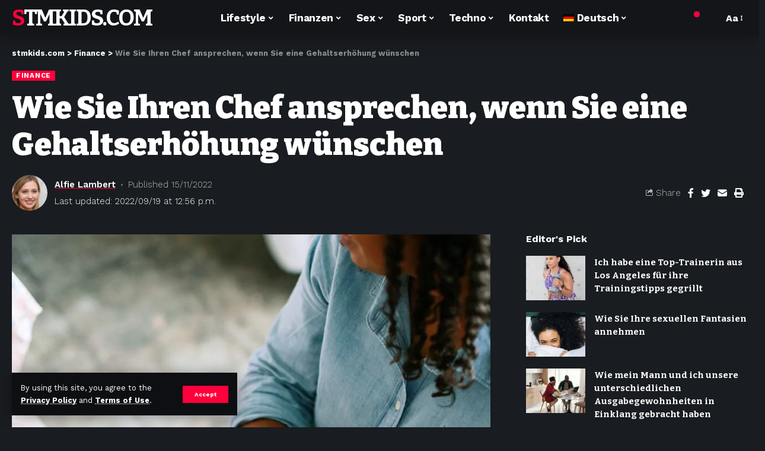

--- FILE ---
content_type: text/html; charset=UTF-8
request_url: https://stmkids.com/de/wie-sie-ihren-chef-ansprechen-wenn-sie-eine-gehaltserhoehung-wuenschen/
body_size: 22471
content:
<!DOCTYPE html>
<html lang="de-DE">
<head>
    <meta charset="UTF-8">
    <meta http-equiv="X-UA-Compatible" content="IE=edge">
    <meta name="viewport" content="width=device-width, initial-scale=1">
    <link rel="profile" href="https://gmpg.org/xfn/11">
	<meta name='robots' content='index, follow, max-image-preview:large, max-snippet:-1, max-video-preview:-1' />
<link rel="preconnect" href="https://fonts.gstatic.com" crossorigin><link rel="preload" as="style" onload="this.onload=null;this.rel='stylesheet'" id="rb-preload-gfonts" href="https://fonts.googleapis.com/css?family=Work+Sans%3A400%2C500%2C600%2C700%2C800%2C900%2C100italic%2C200italic%2C300italic%2C400italic%2C500italic%2C600italic%2C700italic%2C800italic%2C900italic%2C300%7CBitter%3A700%2C600%2C900&amp;display=swap" crossorigin><noscript><link rel="stylesheet" href="https://fonts.googleapis.com/css?family=Work+Sans%3A400%2C500%2C600%2C700%2C800%2C900%2C100italic%2C200italic%2C300italic%2C400italic%2C500italic%2C600italic%2C700italic%2C800italic%2C900italic%2C300%7CBitter%3A700%2C600%2C900&amp;display=swap"></noscript><link rel="alternate" hreflang="ru" href="https://stmkids.com/kak-obratitsya-k-svoemu-bossu-esli-vy-hotite-povysheniya/" />
<link rel="alternate" hreflang="en" href="https://stmkids.com/en/how-to-approach-your-boss-if-you-want-a-raise/" />
<link rel="alternate" hreflang="uk" href="https://stmkids.com/uk/yak-pidijty-do-svogo-bosa-yakshho-vy-hochete-pidvyshhennya/" />
<link rel="alternate" hreflang="pl" href="https://stmkids.com/pl/jak-skontaktowac-sie-ze-swoim-szefem-jesli-chcesz-podwyzke/" />
<link rel="alternate" hreflang="de" href="https://stmkids.com/de/wie-sie-ihren-chef-ansprechen-wenn-sie-eine-gehaltserhoehung-wuenschen/" />
<link rel="alternate" hreflang="x-default" href="https://stmkids.com/kak-obratitsya-k-svoemu-bossu-esli-vy-hotite-povysheniya/" />

	<!-- This site is optimized with the Yoast SEO Premium plugin v19.2.1 (Yoast SEO v19.6.1) - https://yoast.com/wordpress/plugins/seo/ -->
	<title>Wie Sie Ihren Chef ansprechen, wenn Sie eine Gehaltserhöhung wünschen | stmkids.com</title>
	<meta name="description" content="Wo sollten Sie anfangen, wenn Sie um eine Gehaltserhöhung bitten? Stellen Sie sich diese vier Fragen, bevor Sie überhaupt an die Tür Ihres Vorgesetzten klopfen." />
	<link rel="canonical" href="https://stmkids.com/de/wie-sie-ihren-chef-ansprechen-wenn-sie-eine-gehaltserhoehung-wuenschen/" />
	<meta property="og:locale" content="de_DE" />
	<meta property="og:type" content="article" />
	<meta property="og:title" content="Wie Sie Ihren Chef ansprechen, wenn Sie eine Gehaltserhöhung wünschen" />
	<meta property="og:description" content="Wo sollten Sie anfangen, wenn Sie um eine Gehaltserhöhung bitten? Stellen Sie sich diese vier Fragen, bevor Sie überhaupt an die Tür Ihres Vorgesetzten klopfen." />
	<meta property="og:url" content="https://stmkids.com/de/wie-sie-ihren-chef-ansprechen-wenn-sie-eine-gehaltserhoehung-wuenschen/" />
	<meta property="og:site_name" content="stmkids.com" />
	<meta property="article:published_time" content="2022-11-15T08:30:36+00:00" />
	<meta property="article:modified_time" content="2022-09-19T10:56:41+00:00" />
	<meta property="og:image" content="https://stmkids.com/wp-content/uploads/2022/09/how-to-ask-your-boss-for-a-raise-the-everygirl-2.jpg" />
	<meta property="og:image:width" content="900" />
	<meta property="og:image:height" content="1200" />
	<meta property="og:image:type" content="image/jpeg" />
	<meta name="author" content="Alfie Lambert" />
	<meta name="twitter:card" content="summary_large_image" />
	<meta name="twitter:label1" content="Verfasst von" />
	<meta name="twitter:data1" content="Alfie Lambert" />
	<meta name="twitter:label2" content="Geschätzte Lesezeit" />
	<meta name="twitter:data2" content="5 Minuten" />
	<script type="application/ld+json" class="yoast-schema-graph">{"@context":"https://schema.org","@graph":[{"@type":"WebPage","@id":"https://stmkids.com/de/wie-sie-ihren-chef-ansprechen-wenn-sie-eine-gehaltserhoehung-wuenschen/","url":"https://stmkids.com/de/wie-sie-ihren-chef-ansprechen-wenn-sie-eine-gehaltserhoehung-wuenschen/","name":"Wie Sie Ihren Chef ansprechen, wenn Sie eine Gehaltserhöhung wünschen | stmkids.com","isPartOf":{"@id":"https://stmkids.com/de/#website"},"primaryImageOfPage":{"@id":"https://stmkids.com/de/wie-sie-ihren-chef-ansprechen-wenn-sie-eine-gehaltserhoehung-wuenschen/#primaryimage"},"image":{"@id":"https://stmkids.com/de/wie-sie-ihren-chef-ansprechen-wenn-sie-eine-gehaltserhoehung-wuenschen/#primaryimage"},"thumbnailUrl":"https://stmkids.com/wp-content/uploads/2022/09/how-to-ask-your-boss-for-a-raise-the-everygirl-2.jpg","datePublished":"2022-11-15T08:30:36+00:00","dateModified":"2022-09-19T10:56:41+00:00","author":{"@id":"https://stmkids.com/de/#/schema/person/8c0744777b54547c4f84369e1560911a"},"description":"Wo sollten Sie anfangen, wenn Sie um eine Gehaltserhöhung bitten? Stellen Sie sich diese vier Fragen, bevor Sie überhaupt an die Tür Ihres Vorgesetzten klopfen.","breadcrumb":{"@id":"https://stmkids.com/de/wie-sie-ihren-chef-ansprechen-wenn-sie-eine-gehaltserhoehung-wuenschen/#breadcrumb"},"inLanguage":"de","potentialAction":[{"@type":"ReadAction","target":["https://stmkids.com/de/wie-sie-ihren-chef-ansprechen-wenn-sie-eine-gehaltserhoehung-wuenschen/"]}]},{"@type":"ImageObject","inLanguage":"de","@id":"https://stmkids.com/de/wie-sie-ihren-chef-ansprechen-wenn-sie-eine-gehaltserhoehung-wuenschen/#primaryimage","url":"https://stmkids.com/wp-content/uploads/2022/09/how-to-ask-your-boss-for-a-raise-the-everygirl-2.jpg","contentUrl":"https://stmkids.com/wp-content/uploads/2022/09/how-to-ask-your-boss-for-a-raise-the-everygirl-2.jpg","width":900,"height":1200},{"@type":"BreadcrumbList","@id":"https://stmkids.com/de/wie-sie-ihren-chef-ansprechen-wenn-sie-eine-gehaltserhoehung-wuenschen/#breadcrumb","itemListElement":[{"@type":"ListItem","position":1,"name":"Home","item":"https://stmkids.com/de/"},{"@type":"ListItem","position":2,"name":"Wie Sie Ihren Chef ansprechen, wenn Sie eine Gehaltserhöhung wünschen"}]},{"@type":"WebSite","@id":"https://stmkids.com/de/#website","url":"https://stmkids.com/de/","name":"stmkids.com","description":"","potentialAction":[{"@type":"SearchAction","target":{"@type":"EntryPoint","urlTemplate":"https://stmkids.com/de/?s={search_term_string}"},"query-input":"required name=search_term_string"}],"inLanguage":"de"},{"@type":"Person","@id":"https://stmkids.com/de/#/schema/person/8c0744777b54547c4f84369e1560911a","name":"Alfie Lambert","image":{"@type":"ImageObject","inLanguage":"de","@id":"https://stmkids.com/de/#/schema/person/image/","url":"https://secure.gravatar.com/avatar/c2fb3d5f5528dcb97711a1bc1212b03b1432207b1add217a0a20402efc4c6905?s=96&d=mm&r=g","contentUrl":"https://secure.gravatar.com/avatar/c2fb3d5f5528dcb97711a1bc1212b03b1432207b1add217a0a20402efc4c6905?s=96&d=mm&r=g","caption":"Alfie Lambert"},"sameAs":["https://stmkids.com"]}]}</script>
	<!-- / Yoast SEO Premium plugin. -->


<link rel="alternate" type="application/rss+xml" title="stmkids.com &raquo; Feed" href="https://stmkids.com/de/feed/" />
<link rel="alternate" type="application/rss+xml" title="stmkids.com &raquo; Kommentar-Feed" href="https://stmkids.com/de/comments/feed/" />
<link rel="alternate" type="application/rss+xml" title="stmkids.com &raquo; Kommentar-Feed zu Wie Sie Ihren Chef ansprechen, wenn Sie eine Gehaltserhöhung wünschen" href="https://stmkids.com/de/wie-sie-ihren-chef-ansprechen-wenn-sie-eine-gehaltserhoehung-wuenschen/feed/" />
<link rel="alternate" title="oEmbed (JSON)" type="application/json+oembed" href="https://stmkids.com/de/wp-json/oembed/1.0/embed?url=https%3A%2F%2Fstmkids.com%2Fde%2Fwie-sie-ihren-chef-ansprechen-wenn-sie-eine-gehaltserhoehung-wuenschen%2F" />
<link rel="alternate" title="oEmbed (XML)" type="text/xml+oembed" href="https://stmkids.com/de/wp-json/oembed/1.0/embed?url=https%3A%2F%2Fstmkids.com%2Fde%2Fwie-sie-ihren-chef-ansprechen-wenn-sie-eine-gehaltserhoehung-wuenschen%2F&#038;format=xml" />
            <link rel="pingback" href="https://stmkids.com/xmlrpc.php"/>
		<script type="application/ld+json">{"@context":"https://schema.org","@type":"Organization","legalName":"stmkids.com","url":"https://stmkids.com/de/"}</script>
<style id='wp-img-auto-sizes-contain-inline-css'>
img:is([sizes=auto i],[sizes^="auto," i]){contain-intrinsic-size:3000px 1500px}
/*# sourceURL=wp-img-auto-sizes-contain-inline-css */
</style>

<style id='wp-emoji-styles-inline-css'>

	img.wp-smiley, img.emoji {
		display: inline !important;
		border: none !important;
		box-shadow: none !important;
		height: 1em !important;
		width: 1em !important;
		margin: 0 0.07em !important;
		vertical-align: -0.1em !important;
		background: none !important;
		padding: 0 !important;
	}
/*# sourceURL=wp-emoji-styles-inline-css */
</style>
<link rel='stylesheet' id='wp-block-library-css' href='https://stmkids.com/wp-includes/css/dist/block-library/style.min.css?ver=6.9' media='all' />
<style id='global-styles-inline-css'>
:root{--wp--preset--aspect-ratio--square: 1;--wp--preset--aspect-ratio--4-3: 4/3;--wp--preset--aspect-ratio--3-4: 3/4;--wp--preset--aspect-ratio--3-2: 3/2;--wp--preset--aspect-ratio--2-3: 2/3;--wp--preset--aspect-ratio--16-9: 16/9;--wp--preset--aspect-ratio--9-16: 9/16;--wp--preset--color--black: #000000;--wp--preset--color--cyan-bluish-gray: #abb8c3;--wp--preset--color--white: #ffffff;--wp--preset--color--pale-pink: #f78da7;--wp--preset--color--vivid-red: #cf2e2e;--wp--preset--color--luminous-vivid-orange: #ff6900;--wp--preset--color--luminous-vivid-amber: #fcb900;--wp--preset--color--light-green-cyan: #7bdcb5;--wp--preset--color--vivid-green-cyan: #00d084;--wp--preset--color--pale-cyan-blue: #8ed1fc;--wp--preset--color--vivid-cyan-blue: #0693e3;--wp--preset--color--vivid-purple: #9b51e0;--wp--preset--gradient--vivid-cyan-blue-to-vivid-purple: linear-gradient(135deg,rgb(6,147,227) 0%,rgb(155,81,224) 100%);--wp--preset--gradient--light-green-cyan-to-vivid-green-cyan: linear-gradient(135deg,rgb(122,220,180) 0%,rgb(0,208,130) 100%);--wp--preset--gradient--luminous-vivid-amber-to-luminous-vivid-orange: linear-gradient(135deg,rgb(252,185,0) 0%,rgb(255,105,0) 100%);--wp--preset--gradient--luminous-vivid-orange-to-vivid-red: linear-gradient(135deg,rgb(255,105,0) 0%,rgb(207,46,46) 100%);--wp--preset--gradient--very-light-gray-to-cyan-bluish-gray: linear-gradient(135deg,rgb(238,238,238) 0%,rgb(169,184,195) 100%);--wp--preset--gradient--cool-to-warm-spectrum: linear-gradient(135deg,rgb(74,234,220) 0%,rgb(151,120,209) 20%,rgb(207,42,186) 40%,rgb(238,44,130) 60%,rgb(251,105,98) 80%,rgb(254,248,76) 100%);--wp--preset--gradient--blush-light-purple: linear-gradient(135deg,rgb(255,206,236) 0%,rgb(152,150,240) 100%);--wp--preset--gradient--blush-bordeaux: linear-gradient(135deg,rgb(254,205,165) 0%,rgb(254,45,45) 50%,rgb(107,0,62) 100%);--wp--preset--gradient--luminous-dusk: linear-gradient(135deg,rgb(255,203,112) 0%,rgb(199,81,192) 50%,rgb(65,88,208) 100%);--wp--preset--gradient--pale-ocean: linear-gradient(135deg,rgb(255,245,203) 0%,rgb(182,227,212) 50%,rgb(51,167,181) 100%);--wp--preset--gradient--electric-grass: linear-gradient(135deg,rgb(202,248,128) 0%,rgb(113,206,126) 100%);--wp--preset--gradient--midnight: linear-gradient(135deg,rgb(2,3,129) 0%,rgb(40,116,252) 100%);--wp--preset--font-size--small: 13px;--wp--preset--font-size--medium: 20px;--wp--preset--font-size--large: 36px;--wp--preset--font-size--x-large: 42px;--wp--preset--spacing--20: 0.44rem;--wp--preset--spacing--30: 0.67rem;--wp--preset--spacing--40: 1rem;--wp--preset--spacing--50: 1.5rem;--wp--preset--spacing--60: 2.25rem;--wp--preset--spacing--70: 3.38rem;--wp--preset--spacing--80: 5.06rem;--wp--preset--shadow--natural: 6px 6px 9px rgba(0, 0, 0, 0.2);--wp--preset--shadow--deep: 12px 12px 50px rgba(0, 0, 0, 0.4);--wp--preset--shadow--sharp: 6px 6px 0px rgba(0, 0, 0, 0.2);--wp--preset--shadow--outlined: 6px 6px 0px -3px rgb(255, 255, 255), 6px 6px rgb(0, 0, 0);--wp--preset--shadow--crisp: 6px 6px 0px rgb(0, 0, 0);}:where(.is-layout-flex){gap: 0.5em;}:where(.is-layout-grid){gap: 0.5em;}body .is-layout-flex{display: flex;}.is-layout-flex{flex-wrap: wrap;align-items: center;}.is-layout-flex > :is(*, div){margin: 0;}body .is-layout-grid{display: grid;}.is-layout-grid > :is(*, div){margin: 0;}:where(.wp-block-columns.is-layout-flex){gap: 2em;}:where(.wp-block-columns.is-layout-grid){gap: 2em;}:where(.wp-block-post-template.is-layout-flex){gap: 1.25em;}:where(.wp-block-post-template.is-layout-grid){gap: 1.25em;}.has-black-color{color: var(--wp--preset--color--black) !important;}.has-cyan-bluish-gray-color{color: var(--wp--preset--color--cyan-bluish-gray) !important;}.has-white-color{color: var(--wp--preset--color--white) !important;}.has-pale-pink-color{color: var(--wp--preset--color--pale-pink) !important;}.has-vivid-red-color{color: var(--wp--preset--color--vivid-red) !important;}.has-luminous-vivid-orange-color{color: var(--wp--preset--color--luminous-vivid-orange) !important;}.has-luminous-vivid-amber-color{color: var(--wp--preset--color--luminous-vivid-amber) !important;}.has-light-green-cyan-color{color: var(--wp--preset--color--light-green-cyan) !important;}.has-vivid-green-cyan-color{color: var(--wp--preset--color--vivid-green-cyan) !important;}.has-pale-cyan-blue-color{color: var(--wp--preset--color--pale-cyan-blue) !important;}.has-vivid-cyan-blue-color{color: var(--wp--preset--color--vivid-cyan-blue) !important;}.has-vivid-purple-color{color: var(--wp--preset--color--vivid-purple) !important;}.has-black-background-color{background-color: var(--wp--preset--color--black) !important;}.has-cyan-bluish-gray-background-color{background-color: var(--wp--preset--color--cyan-bluish-gray) !important;}.has-white-background-color{background-color: var(--wp--preset--color--white) !important;}.has-pale-pink-background-color{background-color: var(--wp--preset--color--pale-pink) !important;}.has-vivid-red-background-color{background-color: var(--wp--preset--color--vivid-red) !important;}.has-luminous-vivid-orange-background-color{background-color: var(--wp--preset--color--luminous-vivid-orange) !important;}.has-luminous-vivid-amber-background-color{background-color: var(--wp--preset--color--luminous-vivid-amber) !important;}.has-light-green-cyan-background-color{background-color: var(--wp--preset--color--light-green-cyan) !important;}.has-vivid-green-cyan-background-color{background-color: var(--wp--preset--color--vivid-green-cyan) !important;}.has-pale-cyan-blue-background-color{background-color: var(--wp--preset--color--pale-cyan-blue) !important;}.has-vivid-cyan-blue-background-color{background-color: var(--wp--preset--color--vivid-cyan-blue) !important;}.has-vivid-purple-background-color{background-color: var(--wp--preset--color--vivid-purple) !important;}.has-black-border-color{border-color: var(--wp--preset--color--black) !important;}.has-cyan-bluish-gray-border-color{border-color: var(--wp--preset--color--cyan-bluish-gray) !important;}.has-white-border-color{border-color: var(--wp--preset--color--white) !important;}.has-pale-pink-border-color{border-color: var(--wp--preset--color--pale-pink) !important;}.has-vivid-red-border-color{border-color: var(--wp--preset--color--vivid-red) !important;}.has-luminous-vivid-orange-border-color{border-color: var(--wp--preset--color--luminous-vivid-orange) !important;}.has-luminous-vivid-amber-border-color{border-color: var(--wp--preset--color--luminous-vivid-amber) !important;}.has-light-green-cyan-border-color{border-color: var(--wp--preset--color--light-green-cyan) !important;}.has-vivid-green-cyan-border-color{border-color: var(--wp--preset--color--vivid-green-cyan) !important;}.has-pale-cyan-blue-border-color{border-color: var(--wp--preset--color--pale-cyan-blue) !important;}.has-vivid-cyan-blue-border-color{border-color: var(--wp--preset--color--vivid-cyan-blue) !important;}.has-vivid-purple-border-color{border-color: var(--wp--preset--color--vivid-purple) !important;}.has-vivid-cyan-blue-to-vivid-purple-gradient-background{background: var(--wp--preset--gradient--vivid-cyan-blue-to-vivid-purple) !important;}.has-light-green-cyan-to-vivid-green-cyan-gradient-background{background: var(--wp--preset--gradient--light-green-cyan-to-vivid-green-cyan) !important;}.has-luminous-vivid-amber-to-luminous-vivid-orange-gradient-background{background: var(--wp--preset--gradient--luminous-vivid-amber-to-luminous-vivid-orange) !important;}.has-luminous-vivid-orange-to-vivid-red-gradient-background{background: var(--wp--preset--gradient--luminous-vivid-orange-to-vivid-red) !important;}.has-very-light-gray-to-cyan-bluish-gray-gradient-background{background: var(--wp--preset--gradient--very-light-gray-to-cyan-bluish-gray) !important;}.has-cool-to-warm-spectrum-gradient-background{background: var(--wp--preset--gradient--cool-to-warm-spectrum) !important;}.has-blush-light-purple-gradient-background{background: var(--wp--preset--gradient--blush-light-purple) !important;}.has-blush-bordeaux-gradient-background{background: var(--wp--preset--gradient--blush-bordeaux) !important;}.has-luminous-dusk-gradient-background{background: var(--wp--preset--gradient--luminous-dusk) !important;}.has-pale-ocean-gradient-background{background: var(--wp--preset--gradient--pale-ocean) !important;}.has-electric-grass-gradient-background{background: var(--wp--preset--gradient--electric-grass) !important;}.has-midnight-gradient-background{background: var(--wp--preset--gradient--midnight) !important;}.has-small-font-size{font-size: var(--wp--preset--font-size--small) !important;}.has-medium-font-size{font-size: var(--wp--preset--font-size--medium) !important;}.has-large-font-size{font-size: var(--wp--preset--font-size--large) !important;}.has-x-large-font-size{font-size: var(--wp--preset--font-size--x-large) !important;}
/*# sourceURL=global-styles-inline-css */
</style>

<style id='classic-theme-styles-inline-css'>
/*! This file is auto-generated */
.wp-block-button__link{color:#fff;background-color:#32373c;border-radius:9999px;box-shadow:none;text-decoration:none;padding:calc(.667em + 2px) calc(1.333em + 2px);font-size:1.125em}.wp-block-file__button{background:#32373c;color:#fff;text-decoration:none}
/*# sourceURL=/wp-includes/css/classic-themes.min.css */
</style>
<link rel='stylesheet' id='gn-frontend-gnfollow-style-css' href='https://stmkids.com/wp-content/plugins/gn-publisher/assets/css/gn-frontend-gnfollow.min.css?ver=1.5.26' media='all' />
<link rel='stylesheet' id='wpml-menu-item-0-css' href='//stmkids.com/wp-content/plugins/sitepress-multilingual-cms/templates/language-switchers/menu-item/style.min.css?ver=1' media='all' />

<link rel='stylesheet' id='foxiz-main-css' href='https://stmkids.com/wp-content/themes/foxiz/assets/css/main.css?ver=1.5.3' media='all' />
<link rel='stylesheet' id='foxiz-print-css' href='https://stmkids.com/wp-content/themes/foxiz/assets/css/print.css?ver=1.5.3' media='all' />
<link rel='stylesheet' id='foxiz-style-css' href='https://stmkids.com/wp-content/themes/foxiz/style.css?ver=1.5.3' media='all' />
<style id='foxiz-style-inline-css'>
:root {--body-family:Work Sans;--body-fweight:400;--body-fcolor:#111111;--body-fsize:16px;--h1-family:Bitter;--h1-fweight:700;--h1-fsize:38px;--h2-family:Bitter;--h2-fweight:700;--h2-fsize:32px;--h3-family:Bitter;--h3-fweight:700;--h3-fsize:21px;--h4-family:Bitter;--h4-fweight:700;--h4-fsize:16px;--h5-family:Bitter;--h5-fweight:700;--h5-fsize:15px;--h6-family:Bitter;--h6-fweight:600;--h6-fsize:14px;--cat-family:Work Sans;--cat-fweight:700;--cat-transform:uppercase;--cat-fsize:10px;--meta-family:Work Sans;--meta-fweight:300;--meta-b-family:Work Sans;--meta-b-fweight:600;--input-family:Work Sans;--input-fweight:400;--btn-family:Work Sans;--btn-fweight:700;--menu-family:Work Sans;--menu-fweight:700;--submenu-family:Work Sans;--submenu-fweight:700;--dwidgets-family:Work Sans;--dwidgets-fweight:700;--dwidgets-fsize:14px;--headline-family:Bitter;--headline-fweight:900;--headline-fsize:52px;--tagline-family:Work Sans;--tagline-fweight:600;--tagline-fsize:20px;--heading-family:Work Sans;--heading-fweight:700;--subheading-family:Work Sans;--subheading-fweight:900;--quote-family:Work Sans;--quote-fweight:700;--excerpt-fsize : 13px;--headline-s-fsize : 42px;--tagline-s-fsize : 14px;}@media (max-width: 1024px) {body {--body-fsize : 16px;--h1-fsize : 32px;--h2-fsize : 28px;--h3-fsize : 20px;--h4-fsize : 15px;--h5-fsize : 15px;--h6-fsize : 14px;--excerpt-fsize : 12px;--headline-fsize : 34px;--headline-s-fsize : 34px;--tagline-fsize : 18px;--tagline-s-fsize : 18px;}}@media (max-width: 767px) {body {--body-fsize : 15px;--h1-fsize : 28px;--h2-fsize : 24px;--h3-fsize : 18px;--h4-fsize : 15px;--h5-fsize : 15px;--h6-fsize : 14px;--excerpt-fsize : 12px;--headline-fsize : 26px;--headline-s-fsize : 26px;--tagline-fsize : 15px;--tagline-s-fsize : 15px;}}:root {--g-color :#ff003c;--g-color-90 :#ff003ce6;}[data-theme="dark"].is-hd-4 {--nav-bg: #191c20;--nav-bg-from: #191c20;--nav-bg-to: #191c20;}.is-hd-5, body.is-hd-5:not(.sticky-on) {--hd5-logo-height :100px;}[data-theme="dark"].is-hd-5, [data-theme="dark"].is-hd-5:not(.sticky-on) {--nav-bg: #191c20;--nav-bg-from: #191c20;--nav-bg-to: #191c20;}.p-category.category-id-46, .meta-category .category-46 {--cat-highlight : #dd3333;--cat-highlight-90 : #dd3333e6;}.category-46 .blog-content {--heading-sub-color : #dd3333;}.is-cbox-46 {--cbox-bg : #dd3333e6;}.p-category.category-id-43, .meta-category .category-43 {--cat-highlight : #eeee22;--cat-highlight-90 : #eeee22e6;}.category-43 .blog-content {--heading-sub-color : #eeee22;}.is-cbox-43 {--cbox-bg : #eeee22e6;}.p-category.category-id-44, .meta-category .category-44 {--cat-highlight : #81d742;--cat-highlight-90 : #81d742e6;}.category-44 .blog-content {--heading-sub-color : #81d742;}.is-cbox-44 {--cbox-bg : #81d742e6;}.p-category.category-id-45, .meta-category .category-45 {--cat-highlight : #8224e3;--cat-highlight-90 : #8224e3e6;}.category-45 .blog-content {--heading-sub-color : #8224e3;}.is-cbox-45 {--cbox-bg : #8224e3e6;}.p-category.category-id-47, .meta-category .category-47 {--cat-highlight : #1e73be;--cat-highlight-90 : #1e73bee6;}.category-47 .blog-content {--heading-sub-color : #1e73be;}.is-cbox-47 {--cbox-bg : #1e73bee6;}:root {--max-width-wo-sb : 860px;--round-3 :0px;--round-5 :0px;--round-7 :0px;--hyperlink-line-color :var(--g-color);}.breadcrumb-inner, .woocommerce-breadcrumb { font-family:Work Sans;font-weight:700;}.p-readmore { font-family:Work Sans;font-weight:700;}.mobile-menu > li > a  { font-family:Work Sans;font-weight:700;}.mobile-qview a { font-family:Work Sans;font-weight:700;}.search-header:before { background-repeat : no-repeat;background-size : cover;background-image : url(https://foxiz.themeruby.com/news/wp-content/uploads/2021/09/search-bg.jpg);background-attachment : scroll;background-position : center center;}[data-theme="dark"] .search-header:before { background-repeat : no-repeat;background-size : cover;background-image : url(https://foxiz.themeruby.com/news/wp-content/uploads/2021/09/search-bgd.jpg);background-attachment : scroll;background-position : center center;}.copyright-menu a { font-size:14px; }.amp-footer .footer-logo { height :50px; }#amp-mobile-version-switcher { display: none; }.search-icon-svg { -webkit-mask-image: url(https://foxiz.themeruby.com/news/wp-content/uploads/2022/08/news-search.svg);mask-image: url(https://foxiz.themeruby.com/news/wp-content/uploads/2022/08/news-search.svg); }.notification-icon-svg { -webkit-mask-image: url(https://foxiz.themeruby.com/news/wp-content/uploads/2022/08/noti-news.svg);mask-image: url(https://foxiz.themeruby.com/news/wp-content/uploads/2022/08/noti-news.svg); }.login-icon-svg { -webkit-mask-image: url(https://foxiz.themeruby.com/news/wp-content/uploads/2022/08/login.svg);mask-image: url(https://foxiz.themeruby.com/news/wp-content/uploads/2022/08/login.svg); }.login-icon-svg { font-size: 26px;}
/*# sourceURL=foxiz-style-inline-css */
</style>
<script src="https://stmkids.com/wp-includes/js/jquery/jquery.min.js?ver=3.7.1" id="jquery-core-js"></script>
<script src="https://stmkids.com/wp-includes/js/jquery/jquery-migrate.min.js?ver=3.4.1" id="jquery-migrate-js"></script>
<script id="wpml-cookie-js-extra">
var wpml_cookies = {"wp-wpml_current_language":{"value":"de","expires":1,"path":"/"}};
var wpml_cookies = {"wp-wpml_current_language":{"value":"de","expires":1,"path":"/"}};
//# sourceURL=wpml-cookie-js-extra
</script>
<script src="https://stmkids.com/wp-content/plugins/sitepress-multilingual-cms/res/js/cookies/language-cookie.js?ver=4.5.10" id="wpml-cookie-js"></script>
<script src="https://stmkids.com/wp-content/themes/foxiz/assets/js/highlight-share.js?ver=1" id="highlight-share-js"></script>
<link rel="EditURI" type="application/rsd+xml" title="RSD" href="https://stmkids.com/xmlrpc.php?rsd" />
<meta name="generator" content="WordPress 6.9" />
<link rel='shortlink' href='https://stmkids.com/de/?p=4883' />
<meta name="generator" content="WPML ver:4.5.10 stt:1,3,40,45,54;" />
<script type="application/ld+json">{"@context":"https://schema.org","@type":"WebSite","@id":"https://stmkids.com/de/#website","url":"https://stmkids.com/de/","name":"stmkids.com","potentialAction":{"@type":"SearchAction","target":"https://stmkids.com/de/?s={search_term_string}","query-input":"required name=search_term_string"}}</script>
            <meta property="og:title" content="Wie Sie Ihren Chef ansprechen, wenn Sie eine Gehaltserhöhung wünschen"/>
            <meta property="og:url" content="https://stmkids.com/de/wie-sie-ihren-chef-ansprechen-wenn-sie-eine-gehaltserhoehung-wuenschen/"/>
            <meta property="og:site_name" content="stmkids.com"/>
			                <meta property="og:image" content="https://stmkids.com/wp-content/uploads/2022/09/how-to-ask-your-boss-for-a-raise-the-everygirl-2.jpg"/>
						                <meta property="og:type" content="article"/>
                <meta property="article:published_time" content="2022-11-15T08:30:36+00:00"/>
                <meta property="article:modified_time" content="2022-09-19T10:56:41+00:00"/>
                <meta name="author" content="Alfie Lambert"/>
                <meta name="twitter:card" content="summary_large_image"/>
                <meta name="twitter:creator" content="@stmkids.com"/>
                <meta name="twitter:label1" content="Written by"/>
                <meta name="twitter:data1" content="Alfie Lambert"/>
				                <meta name="twitter:label2" content="Est. reading time"/>
                <meta name="twitter:data2" content="8 minutes"/>
			<link rel="icon" href="https://stmkids.com/wp-content/uploads/2022/11/cropped-m2nv5pv-32x32.png" sizes="32x32" />
<link rel="icon" href="https://stmkids.com/wp-content/uploads/2022/11/cropped-m2nv5pv-192x192.png" sizes="192x192" />
<link rel="apple-touch-icon" href="https://stmkids.com/wp-content/uploads/2022/11/cropped-m2nv5pv-180x180.png" />
<meta name="msapplication-TileImage" content="https://stmkids.com/wp-content/uploads/2022/11/cropped-m2nv5pv-270x270.png" />

<!-- Global site tag (gtag.js) - Google Analytics -->
<script async src="https://www.googletagmanager.com/gtag/js?id=UA-242616118-24"></script>
<script>
  window.dataLayer = window.dataLayer || [];
  function gtag(){dataLayer.push(arguments);}
  gtag('js', new Date());

  gtag('config', 'UA-242616118-24');
</script>



</head>
<body class="wp-singular post-template-default single single-post postid-4883 single-format-standard wp-embed-responsive wp-theme-foxiz elementor-default elementor-kit-6 menu-ani-1 hover-ani-1 wc-res-list is-hd-3 is-standard-1 is-backtop is-mstick is-smart-sticky yes-tstick top-spacing sync-bookmarks" data-theme="dark">
<div class="site-outer">
	        <header id="site-header" class="header-wrap rb-section header-set-1 header-3 header-wrapper style-shadow has-quick-menu">
			<aside id="rb-privacy" class="privacy-bar privacy-left"><div class="privacy-inner"><div class="privacy-content">By using this site, you agree to the <a href="#">Privacy Policy</a> and <a href="#">Terms of Use</a>.</div><div class="privacy-dismiss"><a id="privacy-trigger" href="#" class="privacy-dismiss-btn is-btn"><span>Accept</span></a></div></div></aside>        <div class="reading-indicator"><span id="reading-progress"></span></div>
		            <div id="navbar-outer" class="navbar-outer">
                <div id="sticky-holder" class="sticky-holder">
                    <div class="navbar-wrap">
                        <div class="rb-container edge-padding">
                            <div class="navbar-inner">
                                <div class="navbar-left">
									    <div class="logo-wrap is-text-logo site-branding">
		            <p class="logo-title h1">
                <a href="https://stmkids.com/de/" title="stmkids.com">stmkids.com</a>
            </p>
		        </div>                                </div>
                                <div class="navbar-center">
									        <nav id="site-navigation" class="main-menu-wrap" aria-label="main menu"><ul id="menu-main-nemeczkij-3" class="main-menu rb-menu large-menu" itemscope itemtype="https://www.schema.org/SiteNavigationElement"><li class="menu-item menu-item-type-taxonomy menu-item-object-category menu-item-6790 menu-item-has-children menu-has-child-mega is-child-wide"><a href="https://stmkids.com/de/category/lifestyle-2-de/"><span>Lifestyle</span></a><div class="mega-dropdown is-mega-category"><div class="rb-container edge-padding"><div class="mega-dropdown-inner"><div class="mega-header mega-header-fw"><span class="h4">Lifestyle</span><a class="mega-link is-meta" href="https://stmkids.com/de/category/lifestyle-2-de/"><span>Show More</span><i class="rbi rbi-cright"></i></a></div><div id="mega-listing-6790" class="block-wrap block-small block-grid block-grid-small-1 rb-columns rb-col-5 is-gap-10"><div class="block-inner">        <div class="p-wrap p-grid p-grid-small-1" data-pid="4889">
	            <div class="feat-holder">
				        <div class="p-featured">
			        <a class="p-flink" href="https://stmkids.com/de/8-umzugs-hacks-die-das-packen-so-viel-einfacher-machen/" title="8 Umzugs-Hacks, die das Packen so viel einfacher machen">
			<img width="330" height="220" src="https://stmkids.com/wp-content/uploads/2022/09/moving-hacks-teg-gallerh-330x220.jpg" class="featured-img wp-post-image" alt="" decoding="async" />        </a>
		        </div>
	            </div>
		        <div class="p-content">
			<span class="entry-title h4">        <a class="p-url" href="https://stmkids.com/de/8-umzugs-hacks-die-das-packen-so-viel-einfacher-machen/" rel="bookmark">8 Umzugs-Hacks, die das Packen so viel einfacher machen</a></span>            <div class="p-meta has-bookmark">
				                <div class="meta-inner is-meta">
					<span class="meta-el meta-date">
		            <time class="date published" datetime="2022-11-29T12:22:43+01:00">29/11/2022</time>
		        </span>
		                </div>
				<span class="rb-bookmark bookmark-trigger" data-pid="4889"><i data-title="Save it" class="rbi rbi-bookmark"></i><i data-title="Remove" class="bookmarked-icon rbi rbi-bookmark-fill"></i></span>            </div>
		        </div>
		        </div>
	        <div class="p-wrap p-grid p-grid-small-1" data-pid="4908">
	            <div class="feat-holder">
				        <div class="p-featured">
			        <a class="p-flink" href="https://stmkids.com/de/sommerliche-abendessen-rezepte-wenn-es-zu-heiss-zum-kochen-ist/" title="Sommerliche Abendessen-Rezepte, wenn es zu heiß zum Kochen ist">
			<img width="330" height="220" src="https://stmkids.com/wp-content/uploads/2022/09/summer-dinner-recipes-teg-gallery-330x220.jpeg" class="featured-img wp-post-image" alt="" decoding="async" />        </a>
		        </div>
	            </div>
		        <div class="p-content">
			<span class="entry-title h4">        <a class="p-url" href="https://stmkids.com/de/sommerliche-abendessen-rezepte-wenn-es-zu-heiss-zum-kochen-ist/" rel="bookmark">Sommerliche Abendessen-Rezepte, wenn es zu heiß zum Kochen ist</a></span>            <div class="p-meta has-bookmark">
				                <div class="meta-inner is-meta">
					<span class="meta-el meta-date">
		            <time class="date published" datetime="2022-11-29T09:09:02+01:00">29/11/2022</time>
		        </span>
		                </div>
				<span class="rb-bookmark bookmark-trigger" data-pid="4908"><i data-title="Save it" class="rbi rbi-bookmark"></i><i data-title="Remove" class="bookmarked-icon rbi rbi-bookmark-fill"></i></span>            </div>
		        </div>
		        </div>
	        <div class="p-wrap p-grid p-grid-small-1" data-pid="4922">
	            <div class="feat-holder">
				        <div class="p-featured">
			        <a class="p-flink" href="https://stmkids.com/de/alle-gefrorenen-nudeln-bei-trader-joes-rangliste/" title="Alle gefrorenen Nudeln bei Trader Joe&#39;s, Rangliste">
			<img width="330" height="220" src="https://stmkids.com/wp-content/uploads/2022/09/the-everygirl-gallery-trader-joes-frozen-pasta-330x220.jpg" class="featured-img wp-post-image" alt="" decoding="async" />        </a>
		        </div>
	            </div>
		        <div class="p-content">
			<span class="entry-title h4">        <a class="p-url" href="https://stmkids.com/de/alle-gefrorenen-nudeln-bei-trader-joes-rangliste/" rel="bookmark">Alle gefrorenen Nudeln bei Trader Joe&#39;s, Rangliste</a></span>            <div class="p-meta has-bookmark">
				                <div class="meta-inner is-meta">
					<span class="meta-el meta-date">
		            <time class="date published" datetime="2022-11-27T13:55:53+01:00">27/11/2022</time>
		        </span>
		                </div>
				<span class="rb-bookmark bookmark-trigger" data-pid="4922"><i data-title="Save it" class="rbi rbi-bookmark"></i><i data-title="Remove" class="bookmarked-icon rbi rbi-bookmark-fill"></i></span>            </div>
		        </div>
		        </div>
	        <div class="p-wrap p-grid p-grid-small-1" data-pid="4949">
	            <div class="feat-holder">
				        <div class="p-featured">
			        <a class="p-flink" href="https://stmkids.com/de/einfache-abendessen-rezepte-wenn-sie-nicht-kochen-moechten/" title="Einfache Abendessen-Rezepte, wenn Sie nicht kochen möchten">
			<img width="330" height="220" src="https://stmkids.com/wp-content/uploads/2022/09/easy-dinner-recipes-teg-new-gallery-330x220.jpeg" class="featured-img wp-post-image" alt="" decoding="async" />        </a>
		        </div>
	            </div>
		        <div class="p-content">
			<span class="entry-title h4">        <a class="p-url" href="https://stmkids.com/de/einfache-abendessen-rezepte-wenn-sie-nicht-kochen-moechten/" rel="bookmark">Einfache Abendessen-Rezepte, wenn Sie nicht kochen möchten</a></span>            <div class="p-meta has-bookmark">
				                <div class="meta-inner is-meta">
					<span class="meta-el meta-date">
		            <time class="date published" datetime="2022-11-26T13:42:04+01:00">26/11/2022</time>
		        </span>
		                </div>
				<span class="rb-bookmark bookmark-trigger" data-pid="4949"><i data-title="Save it" class="rbi rbi-bookmark"></i><i data-title="Remove" class="bookmarked-icon rbi rbi-bookmark-fill"></i></span>            </div>
		        </div>
		        </div>
	        <div class="p-wrap p-grid p-grid-small-1" data-pid="4882">
	            <div class="feat-holder">
				        <div class="p-featured">
			        <a class="p-flink" href="https://stmkids.com/de/so-entscheiden-sie-sich-fuer-ein-hochzeitsbudget-das-fuer-sie-funktioniert/" title="So entscheiden Sie sich für ein Hochzeitsbudget, das für Sie funktioniert">
			<img width="330" height="220" src="https://stmkids.com/wp-content/uploads/2022/09/the-everygirl-gallery-wedding-budget-1-330x220.jpg" class="featured-img wp-post-image" alt="" decoding="async" />        </a>
		        </div>
	            </div>
		        <div class="p-content">
			<span class="entry-title h4">        <a class="p-url" href="https://stmkids.com/de/so-entscheiden-sie-sich-fuer-ein-hochzeitsbudget-das-fuer-sie-funktioniert/" rel="bookmark">So entscheiden Sie sich für ein Hochzeitsbudget, das für Sie funktioniert</a></span>            <div class="p-meta has-bookmark">
				                <div class="meta-inner is-meta">
					<span class="meta-el meta-date">
		            <time class="date published" datetime="2022-11-25T15:47:55+01:00">25/11/2022</time>
		        </span>
		                </div>
				<span class="rb-bookmark bookmark-trigger" data-pid="4882"><i data-title="Save it" class="rbi rbi-bookmark"></i><i data-title="Remove" class="bookmarked-icon rbi rbi-bookmark-fill"></i></span>            </div>
		        </div>
		        </div>
	</div></div></div></div></div></li>
<li class="menu-item menu-item-type-taxonomy menu-item-object-category current-post-ancestor current-menu-parent current-post-parent menu-item-6791 menu-item-has-children menu-has-child-mega is-child-wide"><a href="https://stmkids.com/de/category/finance-de/"><span>Finanzen</span></a><div class="mega-dropdown is-mega-category"><div class="rb-container edge-padding"><div class="mega-dropdown-inner"><div class="mega-header mega-header-fw"><span class="h4">Finanzen</span><a class="mega-link is-meta" href="https://stmkids.com/de/category/finance-de/"><span>Show More</span><i class="rbi rbi-cright"></i></a></div><div id="mega-listing-6791" class="block-wrap block-small block-grid block-grid-small-1 rb-columns rb-col-5 is-gap-10"><div class="block-inner">        <div class="p-wrap p-grid p-grid-small-1" data-pid="13364">
	            <div class="feat-holder">
				        <div class="p-featured">
			        <a class="p-flink" href="https://stmkids.com/de/wie-eine-anzahlungsbuergschaft-die-liquiditaet-ihres-unternehmens-unterstuetzen-kann/" title="Wie eine Anzahlungsbürgschaft die Liquidität Ihres Unternehmens unterstützen kann">
			<img width="330" height="220" src="https://stmkids.com/wp-content/uploads/2023/08/woman-wheelchair-attending-meeting-work-330x220.jpg" class="featured-img wp-post-image" alt="" decoding="async" />        </a>
		        </div>
	            </div>
		        <div class="p-content">
			<span class="entry-title h4">        <a class="p-url" href="https://stmkids.com/de/wie-eine-anzahlungsbuergschaft-die-liquiditaet-ihres-unternehmens-unterstuetzen-kann/" rel="bookmark">Wie eine Anzahlungsbürgschaft die Liquidität Ihres Unternehmens unterstützen kann</a></span>            <div class="p-meta has-bookmark">
				                <div class="meta-inner is-meta">
					<span class="meta-el meta-date">
		            <time class="date published" datetime="2023-08-14T23:13:13+02:00">14/08/2023</time>
		        </span>
		                </div>
				<span class="rb-bookmark bookmark-trigger" data-pid="13364"><i data-title="Save it" class="rbi rbi-bookmark"></i><i data-title="Remove" class="bookmarked-icon rbi rbi-bookmark-fill"></i></span>            </div>
		        </div>
		        </div>
	        <div class="p-wrap p-grid p-grid-small-1" data-pid="4898">
	            <div class="feat-holder">
				        <div class="p-featured">
			        <a class="p-flink" href="https://stmkids.com/de/produktivitaetstipps-wenn-der-sommer-ihren-namen-ruft/" title="Produktivitätstipps, wenn der Sommer Ihren Namen ruft">
			<img width="330" height="220" src="https://stmkids.com/wp-content/uploads/2022/09/productivity-tips-warm-weather-teg-1-330x220.jpg" class="featured-img wp-post-image" alt="" decoding="async" />        </a>
		        </div>
	            </div>
		        <div class="p-content">
			<span class="entry-title h4">        <a class="p-url" href="https://stmkids.com/de/produktivitaetstipps-wenn-der-sommer-ihren-namen-ruft/" rel="bookmark">Produktivitätstipps, wenn der Sommer Ihren Namen ruft</a></span>            <div class="p-meta has-bookmark">
				                <div class="meta-inner is-meta">
					<span class="meta-el meta-date">
		            <time class="date published" datetime="2022-11-29T14:36:53+01:00">29/11/2022</time>
		        </span>
		                </div>
				<span class="rb-bookmark bookmark-trigger" data-pid="4898"><i data-title="Save it" class="rbi rbi-bookmark"></i><i data-title="Remove" class="bookmarked-icon rbi rbi-bookmark-fill"></i></span>            </div>
		        </div>
		        </div>
	        <div class="p-wrap p-grid p-grid-small-1" data-pid="4931">
	            <div class="feat-holder">
				        <div class="p-featured">
			        <a class="p-flink" href="https://stmkids.com/de/wie-achtsamkeit-helfen-kann-ihre-finanzen-zu-verbessern/" title="Wie Achtsamkeit helfen kann, Ihre Finanzen zu verbessern">
			<img width="330" height="220" src="https://stmkids.com/wp-content/uploads/2022/09/the-everygirl-gallery-mindfulness-money-330x220.jpg" class="featured-img wp-post-image" alt="" decoding="async" />        </a>
		        </div>
	            </div>
		        <div class="p-content">
			<span class="entry-title h4">        <a class="p-url" href="https://stmkids.com/de/wie-achtsamkeit-helfen-kann-ihre-finanzen-zu-verbessern/" rel="bookmark">Wie Achtsamkeit helfen kann, Ihre Finanzen zu verbessern</a></span>            <div class="p-meta has-bookmark">
				                <div class="meta-inner is-meta">
					<span class="meta-el meta-date">
		            <time class="date published" datetime="2022-11-29T11:07:53+01:00">29/11/2022</time>
		        </span>
		                </div>
				<span class="rb-bookmark bookmark-trigger" data-pid="4931"><i data-title="Save it" class="rbi rbi-bookmark"></i><i data-title="Remove" class="bookmarked-icon rbi rbi-bookmark-fill"></i></span>            </div>
		        </div>
		        </div>
	        <div class="p-wrap p-grid p-grid-small-1" data-pid="4899">
	            <div class="feat-holder">
				        <div class="p-featured">
			        <a class="p-flink" href="https://stmkids.com/de/geldfragen-die-jungvermaehlten-sich-gegenseitig-stellen-sollten/" title="Geldfragen, die Jungvermählten sich gegenseitig stellen sollten">
			<img width="330" height="220" src="https://stmkids.com/wp-content/uploads/2022/09/newlyweds-money-questions-the-everygirl-3-330x220.jpg" class="featured-img wp-post-image" alt="" decoding="async" />        </a>
		        </div>
	            </div>
		        <div class="p-content">
			<span class="entry-title h4">        <a class="p-url" href="https://stmkids.com/de/geldfragen-die-jungvermaehlten-sich-gegenseitig-stellen-sollten/" rel="bookmark">Geldfragen, die Jungvermählten sich gegenseitig stellen sollten</a></span>            <div class="p-meta has-bookmark">
				                <div class="meta-inner is-meta">
					<span class="meta-el meta-date">
		            <time class="date published" datetime="2022-11-29T08:01:45+01:00">29/11/2022</time>
		        </span>
		                </div>
				<span class="rb-bookmark bookmark-trigger" data-pid="4899"><i data-title="Save it" class="rbi rbi-bookmark"></i><i data-title="Remove" class="bookmarked-icon rbi rbi-bookmark-fill"></i></span>            </div>
		        </div>
		        </div>
	        <div class="p-wrap p-grid p-grid-small-1" data-pid="4960">
	            <div class="feat-holder">
				        <div class="p-featured">
			        <a class="p-flink" href="https://stmkids.com/de/finanzexpertenberatung-die-jeder-befolgen-sollte/" title="Finanzexpertenberatung, die jeder befolgen sollte">
			<img width="330" height="220" src="https://stmkids.com/wp-content/uploads/2022/09/expert-financial-advice-teg-4-330x220.jpg" class="featured-img wp-post-image" alt="" decoding="async" />        </a>
		        </div>
	            </div>
		        <div class="p-content">
			<span class="entry-title h4">        <a class="p-url" href="https://stmkids.com/de/finanzexpertenberatung-die-jeder-befolgen-sollte/" rel="bookmark">Finanzexpertenberatung, die jeder befolgen sollte</a></span>            <div class="p-meta has-bookmark">
				                <div class="meta-inner is-meta">
					<span class="meta-el meta-date">
		            <time class="date published" datetime="2022-11-28T16:37:25+01:00">28/11/2022</time>
		        </span>
		                </div>
				<span class="rb-bookmark bookmark-trigger" data-pid="4960"><i data-title="Save it" class="rbi rbi-bookmark"></i><i data-title="Remove" class="bookmarked-icon rbi rbi-bookmark-fill"></i></span>            </div>
		        </div>
		        </div>
	</div></div></div></div></div></li>
<li class="menu-item menu-item-type-taxonomy menu-item-object-category menu-item-6792 menu-item-has-children menu-has-child-mega is-child-wide"><a href="https://stmkids.com/de/category/sex-de/"><span>Sex</span></a><div class="mega-dropdown is-mega-category"><div class="rb-container edge-padding"><div class="mega-dropdown-inner"><div class="mega-header mega-header-fw"><span class="h4">Sex</span><a class="mega-link is-meta" href="https://stmkids.com/de/category/sex-de/"><span>Show More</span><i class="rbi rbi-cright"></i></a></div><div id="mega-listing-6792" class="block-wrap block-small block-grid block-grid-small-1 rb-columns rb-col-5 is-gap-10"><div class="block-inner">        <div class="p-wrap p-grid p-grid-small-1" data-pid="4942">
	            <div class="feat-holder">
				        <div class="p-featured">
			        <a class="p-flink" href="https://stmkids.com/de/die-sexstellung-die-sie-basierend-auf-ihrem-enneagramm-ausprobieren-sollten/" title="Die Sexstellung, die Sie basierend auf Ihrem Enneagramm ausprobieren sollten">
			<img width="330" height="220" src="https://stmkids.com/wp-content/uploads/2022/09/sex-position-enneagram-teg-1-330x220.jpg" class="featured-img wp-post-image" alt="" decoding="async" />        </a>
		        </div>
	            </div>
		        <div class="p-content">
			<span class="entry-title h4">        <a class="p-url" href="https://stmkids.com/de/die-sexstellung-die-sie-basierend-auf-ihrem-enneagramm-ausprobieren-sollten/" rel="bookmark">Die Sexstellung, die Sie basierend auf Ihrem Enneagramm ausprobieren sollten</a></span>            <div class="p-meta has-bookmark">
				                <div class="meta-inner is-meta">
					<span class="meta-el meta-date">
		            <time class="date published" datetime="2022-11-29T16:22:48+01:00">29/11/2022</time>
		        </span>
		                </div>
				<span class="rb-bookmark bookmark-trigger" data-pid="4942"><i data-title="Save it" class="rbi rbi-bookmark"></i><i data-title="Remove" class="bookmarked-icon rbi rbi-bookmark-fill"></i></span>            </div>
		        </div>
		        </div>
	        <div class="p-wrap p-grid p-grid-small-1" data-pid="4916">
	            <div class="feat-holder">
				        <div class="p-featured">
			        <a class="p-flink" href="https://stmkids.com/de/5-gewohnheiten-die-ihr-sexualleben-verbessern-koennen/" title="5 Gewohnheiten, die Ihr Sexualleben verbessern können">
			<img width="330" height="220" src="https://stmkids.com/wp-content/uploads/2022/09/habits-sex-the-everygirl-3-330x220.jpg" class="featured-img wp-post-image" alt="" decoding="async" />        </a>
		        </div>
	            </div>
		        <div class="p-content">
			<span class="entry-title h4">        <a class="p-url" href="https://stmkids.com/de/5-gewohnheiten-die-ihr-sexualleben-verbessern-koennen/" rel="bookmark">5 Gewohnheiten, die Ihr Sexualleben verbessern können</a></span>            <div class="p-meta has-bookmark">
				                <div class="meta-inner is-meta">
					<span class="meta-el meta-date">
		            <time class="date published" datetime="2022-11-29T13:46:45+01:00">29/11/2022</time>
		        </span>
		                </div>
				<span class="rb-bookmark bookmark-trigger" data-pid="4916"><i data-title="Save it" class="rbi rbi-bookmark"></i><i data-title="Remove" class="bookmarked-icon rbi rbi-bookmark-fill"></i></span>            </div>
		        </div>
		        </div>
	        <div class="p-wrap p-grid p-grid-small-1" data-pid="4933">
	            <div class="feat-holder">
				        <div class="p-featured">
			        <a class="p-flink" href="https://stmkids.com/de/warum-haben-milenials-weniger-sex/" title="Warum haben Milenials weniger Sex?">
			<img width="330" height="220" src="https://stmkids.com/wp-content/uploads/2022/09/why-are-millennials-having-less-sex-theeverygirl-gallery-330x220.jpg" class="featured-img wp-post-image" alt="" decoding="async" />        </a>
		        </div>
	            </div>
		        <div class="p-content">
			<span class="entry-title h4">        <a class="p-url" href="https://stmkids.com/de/warum-haben-milenials-weniger-sex/" rel="bookmark">Warum haben Milenials weniger Sex?</a></span>            <div class="p-meta has-bookmark">
				                <div class="meta-inner is-meta">
					<span class="meta-el meta-date">
		            <time class="date published" datetime="2022-11-29T10:02:28+01:00">29/11/2022</time>
		        </span>
		                </div>
				<span class="rb-bookmark bookmark-trigger" data-pid="4933"><i data-title="Save it" class="rbi rbi-bookmark"></i><i data-title="Remove" class="bookmarked-icon rbi rbi-bookmark-fill"></i></span>            </div>
		        </div>
		        </div>
	        <div class="p-wrap p-grid p-grid-small-1" data-pid="4857">
	            <div class="feat-holder">
				        <div class="p-featured">
			        <a class="p-flink" href="https://stmkids.com/de/spielt-die-groesse-wirklich-eine-rolle-wir-brechen-es-auf/" title="Spielt die Größe wirklich eine Rolle? Wir brechen es auf">
			<img width="330" height="220" src="https://stmkids.com/wp-content/uploads/2022/09/does-size-matter-theeverygirl-gallery-330x220.jpg" class="featured-img wp-post-image" alt="" decoding="async" />        </a>
		        </div>
	            </div>
		        <div class="p-content">
			<span class="entry-title h4">        <a class="p-url" href="https://stmkids.com/de/spielt-die-groesse-wirklich-eine-rolle-wir-brechen-es-auf/" rel="bookmark">Spielt die Größe wirklich eine Rolle? Wir brechen es auf</a></span>            <div class="p-meta has-bookmark">
				                <div class="meta-inner is-meta">
					<span class="meta-el meta-date">
		            <time class="date published" datetime="2022-11-28T13:49:40+01:00">28/11/2022</time>
		        </span>
		                </div>
				<span class="rb-bookmark bookmark-trigger" data-pid="4857"><i data-title="Save it" class="rbi rbi-bookmark"></i><i data-title="Remove" class="bookmarked-icon rbi rbi-bookmark-fill"></i></span>            </div>
		        </div>
		        </div>
	        <div class="p-wrap p-grid p-grid-small-1" data-pid="4956">
	            <div class="feat-holder">
				        <div class="p-featured">
			        <a class="p-flink" href="https://stmkids.com/de/10-sexstellungen-zum-ausprobieren-wenn-es-zu-heiss-ist-um-zu-funktionieren/" title="10 Sexstellungen zum Ausprobieren, wenn es zu heiß ist, um zu funktionieren">
			<img width="330" height="220" src="https://stmkids.com/wp-content/uploads/2022/09/the-everygirl-gallery-summer-sex-positions-330x220.jpg" class="featured-img wp-post-image" alt="" decoding="async" />        </a>
		        </div>
	            </div>
		        <div class="p-content">
			<span class="entry-title h4">        <a class="p-url" href="https://stmkids.com/de/10-sexstellungen-zum-ausprobieren-wenn-es-zu-heiss-ist-um-zu-funktionieren/" rel="bookmark">10 Sexstellungen zum Ausprobieren, wenn es zu heiß ist, um zu funktionieren</a></span>            <div class="p-meta has-bookmark">
				                <div class="meta-inner is-meta">
					<span class="meta-el meta-date">
		            <time class="date published" datetime="2022-11-28T12:40:02+01:00">28/11/2022</time>
		        </span>
		                </div>
				<span class="rb-bookmark bookmark-trigger" data-pid="4956"><i data-title="Save it" class="rbi rbi-bookmark"></i><i data-title="Remove" class="bookmarked-icon rbi rbi-bookmark-fill"></i></span>            </div>
		        </div>
		        </div>
	</div></div></div></div></div></li>
<li class="menu-item menu-item-type-taxonomy menu-item-object-category menu-item-6793 menu-item-has-children menu-has-child-mega is-child-wide"><a href="https://stmkids.com/de/category/sport-de/"><span>Sport</span></a><div class="mega-dropdown is-mega-category"><div class="rb-container edge-padding"><div class="mega-dropdown-inner"><div class="mega-header mega-header-fw"><span class="h4">Sport</span><a class="mega-link is-meta" href="https://stmkids.com/de/category/sport-de/"><span>Show More</span><i class="rbi rbi-cright"></i></a></div><div id="mega-listing-6793" class="block-wrap block-small block-grid block-grid-small-1 rb-columns rb-col-5 is-gap-10"><div class="block-inner">        <div class="p-wrap p-grid p-grid-small-1" data-pid="4959">
	            <div class="feat-holder">
				        <div class="p-featured">
			        <a class="p-flink" href="https://stmkids.com/de/warum-2022-das-jahr-sein-sollte-in-dem-sie-mit-dem-gewichtheben-beginnen/" title="Warum 2022 das Jahr sein sollte, in dem Sie mit dem Gewichtheben beginnen">
			<img width="330" height="220" src="https://stmkids.com/wp-content/uploads/2022/09/weight-lifting-the-everygirl-1-330x220.jpg" class="featured-img wp-post-image" alt="" decoding="async" />        </a>
		        </div>
	            </div>
		        <div class="p-content">
			<span class="entry-title h4">        <a class="p-url" href="https://stmkids.com/de/warum-2022-das-jahr-sein-sollte-in-dem-sie-mit-dem-gewichtheben-beginnen/" rel="bookmark">Warum 2022 das Jahr sein sollte, in dem Sie mit dem Gewichtheben beginnen</a></span>            <div class="p-meta has-bookmark">
				                <div class="meta-inner is-meta">
					<span class="meta-el meta-date">
		            <time class="date published" datetime="2022-11-29T15:46:51+01:00">29/11/2022</time>
		        </span>
		                </div>
				<span class="rb-bookmark bookmark-trigger" data-pid="4959"><i data-title="Save it" class="rbi rbi-bookmark"></i><i data-title="Remove" class="bookmarked-icon rbi rbi-bookmark-fill"></i></span>            </div>
		        </div>
		        </div>
	        <div class="p-wrap p-grid p-grid-small-1" data-pid="4971">
	            <div class="feat-holder">
				        <div class="p-featured">
			        <a class="p-flink" href="https://stmkids.com/de/die-besten-fitness-tipps-von-shay-mitchells-trainer/" title="Die besten Fitness-Tipps von Shay Mitchells Trainer">
			<img width="330" height="220" src="https://stmkids.com/wp-content/uploads/2022/09/shay-mitchell-the-everygirl-1-330x220.jpg" class="featured-img wp-post-image" alt="" decoding="async" />        </a>
		        </div>
	            </div>
		        <div class="p-content">
			<span class="entry-title h4">        <a class="p-url" href="https://stmkids.com/de/die-besten-fitness-tipps-von-shay-mitchells-trainer/" rel="bookmark">Die besten Fitness-Tipps von Shay Mitchells Trainer</a></span>            <div class="p-meta has-bookmark">
				                <div class="meta-inner is-meta">
					<span class="meta-el meta-date">
		            <time class="date published" datetime="2022-11-28T11:04:10+01:00">28/11/2022</time>
		        </span>
		                </div>
				<span class="rb-bookmark bookmark-trigger" data-pid="4971"><i data-title="Save it" class="rbi rbi-bookmark"></i><i data-title="Remove" class="bookmarked-icon rbi rbi-bookmark-fill"></i></span>            </div>
		        </div>
		        </div>
	        <div class="p-wrap p-grid p-grid-small-1" data-pid="4891">
	            <div class="feat-holder">
				        <div class="p-featured">
			        <a class="p-flink" href="https://stmkids.com/de/die-tipps-zur-trainingsmotivation-auf-die-unsere-redakteure-schwoeren/" title="Die Tipps zur Trainingsmotivation, auf die unsere Redakteure schwören">
			<img width="330" height="220" src="https://stmkids.com/wp-content/uploads/2022/09/how-to-stay-motivated-to-workout-the-everygirl-1-330x220.jpg" class="featured-img wp-post-image" alt="" decoding="async" />        </a>
		        </div>
	            </div>
		        <div class="p-content">
			<span class="entry-title h4">        <a class="p-url" href="https://stmkids.com/de/die-tipps-zur-trainingsmotivation-auf-die-unsere-redakteure-schwoeren/" rel="bookmark">Die Tipps zur Trainingsmotivation, auf die unsere Redakteure schwören</a></span>            <div class="p-meta has-bookmark">
				                <div class="meta-inner is-meta">
					<span class="meta-el meta-date">
		            <time class="date published" datetime="2022-11-26T15:15:14+01:00">26/11/2022</time>
		        </span>
		                </div>
				<span class="rb-bookmark bookmark-trigger" data-pid="4891"><i data-title="Save it" class="rbi rbi-bookmark"></i><i data-title="Remove" class="bookmarked-icon rbi rbi-bookmark-fill"></i></span>            </div>
		        </div>
		        </div>
	        <div class="p-wrap p-grid p-grid-small-1" data-pid="4876">
	            <div class="feat-holder">
				        <div class="p-featured">
			        <a class="p-flink" href="https://stmkids.com/de/fitness-tipps-die-sie-befolgen-sollten-wenn-sie-sport-hassen/" title="Fitness-Tipps, die Sie befolgen sollten, wenn Sie Sport hassen">
			<img width="330" height="220" src="https://stmkids.com/wp-content/uploads/2022/09/get-fit-the-everygirl-1-330x220.jpg" class="featured-img wp-post-image" alt="" decoding="async" />        </a>
		        </div>
	            </div>
		        <div class="p-content">
			<span class="entry-title h4">        <a class="p-url" href="https://stmkids.com/de/fitness-tipps-die-sie-befolgen-sollten-wenn-sie-sport-hassen/" rel="bookmark">Fitness-Tipps, die Sie befolgen sollten, wenn Sie Sport hassen</a></span>            <div class="p-meta has-bookmark">
				                <div class="meta-inner is-meta">
					<span class="meta-el meta-date">
		            <time class="date published" datetime="2022-11-26T14:33:40+01:00">26/11/2022</time>
		        </span>
		                </div>
				<span class="rb-bookmark bookmark-trigger" data-pid="4876"><i data-title="Save it" class="rbi rbi-bookmark"></i><i data-title="Remove" class="bookmarked-icon rbi rbi-bookmark-fill"></i></span>            </div>
		        </div>
		        </div>
	        <div class="p-wrap p-grid p-grid-small-1" data-pid="4878">
	            <div class="feat-holder">
				        <div class="p-featured">
			        <a class="p-flink" href="https://stmkids.com/de/6-moeglichkeiten-sich-bis-morgen-straffer-zu-fuehlen/" title="6 Möglichkeiten, sich bis morgen straffer zu fühlen">
			<img width="330" height="220" src="https://stmkids.com/wp-content/uploads/2022/09/toned-1-330x220.jpg" class="featured-img wp-post-image" alt="" decoding="async" />        </a>
		        </div>
	            </div>
		        <div class="p-content">
			<span class="entry-title h4">        <a class="p-url" href="https://stmkids.com/de/6-moeglichkeiten-sich-bis-morgen-straffer-zu-fuehlen/" rel="bookmark">6 Möglichkeiten, sich bis morgen straffer zu fühlen</a></span>            <div class="p-meta has-bookmark">
				                <div class="meta-inner is-meta">
					<span class="meta-el meta-date">
		            <time class="date published" datetime="2022-11-26T12:11:15+01:00">26/11/2022</time>
		        </span>
		                </div>
				<span class="rb-bookmark bookmark-trigger" data-pid="4878"><i data-title="Save it" class="rbi rbi-bookmark"></i><i data-title="Remove" class="bookmarked-icon rbi rbi-bookmark-fill"></i></span>            </div>
		        </div>
		        </div>
	</div></div></div></div></div></li>
<li class="menu-item menu-item-type-taxonomy menu-item-object-category menu-item-6794 menu-item-has-children menu-has-child-mega is-child-wide"><a href="https://stmkids.com/de/category/tech-de/"><span>Techno</span></a><div class="mega-dropdown is-mega-category"><div class="rb-container edge-padding"><div class="mega-dropdown-inner"><div class="mega-header mega-header-fw"><span class="h4">Techno</span><a class="mega-link is-meta" href="https://stmkids.com/de/category/tech-de/"><span>Show More</span><i class="rbi rbi-cright"></i></a></div><div id="mega-listing-6794" class="block-wrap block-small block-grid block-grid-small-1 rb-columns rb-col-5 is-gap-10"><div class="block-inner">        <div class="p-wrap p-grid p-grid-small-1" data-pid="4987">
	            <div class="feat-holder">
				        <div class="p-featured">
			        <a class="p-flink" href="https://stmkids.com/de/oneplus-nord-ce-2-im-test/" title="OnePlus Nord CE 2 im Test">
			<img width="330" height="220" src="https://stmkids.com/wp-content/uploads/2022/09/oneplus_nord_ce_2_review_3-330x220.jpg" class="featured-img wp-post-image" alt="" decoding="async" />        </a>
		        </div>
	            </div>
		        <div class="p-content">
			<span class="entry-title h4">        <a class="p-url" href="https://stmkids.com/de/oneplus-nord-ce-2-im-test/" rel="bookmark">OnePlus Nord CE 2 im Test</a></span>            <div class="p-meta has-bookmark">
				                <div class="meta-inner is-meta">
					<span class="meta-el meta-date">
		            <time class="date published" datetime="2022-11-28T17:08:03+01:00">28/11/2022</time>
		        </span>
		                </div>
				<span class="rb-bookmark bookmark-trigger" data-pid="4987"><i data-title="Save it" class="rbi rbi-bookmark"></i><i data-title="Remove" class="bookmarked-icon rbi rbi-bookmark-fill"></i></span>            </div>
		        </div>
		        </div>
	        <div class="p-wrap p-grid p-grid-small-1" data-pid="4986">
	            <div class="feat-holder">
				        <div class="p-featured">
			        <a class="p-flink" href="https://stmkids.com/de/nubia-red-magic-7-im-test/" title="Nubia Red Magic 7 im Test">
			<img width="330" height="220" src="https://stmkids.com/wp-content/uploads/2022/09/iphone_13_mini_review_1-330x220.jpg" class="featured-img wp-post-image" alt="" decoding="async" />        </a>
		        </div>
	            </div>
		        <div class="p-content">
			<span class="entry-title h4">        <a class="p-url" href="https://stmkids.com/de/nubia-red-magic-7-im-test/" rel="bookmark">Nubia Red Magic 7 im Test</a></span>            <div class="p-meta has-bookmark">
				                <div class="meta-inner is-meta">
					<span class="meta-el meta-date">
		            <time class="date published" datetime="2022-11-28T08:53:05+01:00">28/11/2022</time>
		        </span>
		                </div>
				<span class="rb-bookmark bookmark-trigger" data-pid="4986"><i data-title="Save it" class="rbi rbi-bookmark"></i><i data-title="Remove" class="bookmarked-icon rbi rbi-bookmark-fill"></i></span>            </div>
		        </div>
		        </div>
	        <div class="p-wrap p-grid p-grid-small-1" data-pid="4998">
	            <div class="feat-holder">
				        <div class="p-featured">
			        <a class="p-flink" href="https://stmkids.com/de/realme-9-im-test/" title="Realme 9 im Test">
			<img width="330" height="220" src="https://stmkids.com/wp-content/uploads/2022/09/realme_9_1-330x220.jpg" class="featured-img wp-post-image" alt="" decoding="async" />        </a>
		        </div>
	            </div>
		        <div class="p-content">
			<span class="entry-title h4">        <a class="p-url" href="https://stmkids.com/de/realme-9-im-test/" rel="bookmark">Realme 9 im Test</a></span>            <div class="p-meta has-bookmark">
				                <div class="meta-inner is-meta">
					<span class="meta-el meta-date">
		            <time class="date published" datetime="2022-11-27T12:41:16+01:00">27/11/2022</time>
		        </span>
		                </div>
				<span class="rb-bookmark bookmark-trigger" data-pid="4998"><i data-title="Save it" class="rbi rbi-bookmark"></i><i data-title="Remove" class="bookmarked-icon rbi rbi-bookmark-fill"></i></span>            </div>
		        </div>
		        </div>
	        <div class="p-wrap p-grid p-grid-small-1" data-pid="4997">
	            <div class="feat-holder">
				        <div class="p-featured">
			        <a class="p-flink" href="https://stmkids.com/de/breville-barista-max-im-test/" title="Breville Barista Max im Test">
			<img width="330" height="220" src="https://stmkids.com/wp-content/uploads/2022/09/breville_barista_max_espresso_review-330x220.jpg" class="featured-img wp-post-image" alt="" decoding="async" />        </a>
		        </div>
	            </div>
		        <div class="p-content">
			<span class="entry-title h4">        <a class="p-url" href="https://stmkids.com/de/breville-barista-max-im-test/" rel="bookmark">Breville Barista Max im Test</a></span>            <div class="p-meta has-bookmark">
				                <div class="meta-inner is-meta">
					<span class="meta-el meta-date">
		            <time class="date published" datetime="2022-11-27T08:53:49+01:00">27/11/2022</time>
		        </span>
		                </div>
				<span class="rb-bookmark bookmark-trigger" data-pid="4997"><i data-title="Save it" class="rbi rbi-bookmark"></i><i data-title="Remove" class="bookmarked-icon rbi rbi-bookmark-fill"></i></span>            </div>
		        </div>
		        </div>
	        <div class="p-wrap p-grid p-grid-small-1" data-pid="4980">
	            <div class="feat-holder">
				        <div class="p-featured">
			        <a class="p-flink" href="https://stmkids.com/de/apple-iphone-13-mini-im-test/" title="Apple iPhone 13 Mini im Test">
			<img width="330" height="220" src="https://stmkids.com/wp-content/uploads/2022/09/iphone_13_mini_review_1-330x220.jpg" class="featured-img wp-post-image" alt="" decoding="async" />        </a>
		        </div>
	            </div>
		        <div class="p-content">
			<span class="entry-title h4">        <a class="p-url" href="https://stmkids.com/de/apple-iphone-13-mini-im-test/" rel="bookmark">Apple iPhone 13 Mini im Test</a></span>            <div class="p-meta has-bookmark">
				                <div class="meta-inner is-meta">
					<span class="meta-el meta-date">
		            <time class="date published" datetime="2022-11-27T08:37:50+01:00">27/11/2022</time>
		        </span>
		                </div>
				<span class="rb-bookmark bookmark-trigger" data-pid="4980"><i data-title="Save it" class="rbi rbi-bookmark"></i><i data-title="Remove" class="bookmarked-icon rbi rbi-bookmark-fill"></i></span>            </div>
		        </div>
		        </div>
	</div></div></div></div></div></li>
<li class="menu-item menu-item-type-post_type menu-item-object-page menu-item-6795"><a href="https://stmkids.com/de/contact/"><span>Kontakt</span></a></li>
<li class="menu-item wpml-ls-slot-166 wpml-ls-item wpml-ls-item-de wpml-ls-current-language wpml-ls-menu-item wpml-ls-last-item menu-item-type-wpml_ls_menu_item menu-item-object-wpml_ls_menu_item menu-item-has-children menu-item-wpml-ls-166-de"><a title="Deutsch" href="https://stmkids.com/de/wie-sie-ihren-chef-ansprechen-wenn-sie-eine-gehaltserhoehung-wuenschen/"><span><img
            class="wpml-ls-flag"
            src="https://stmkids.com/wp-content/plugins/sitepress-multilingual-cms/res/flags/de.png"
            alt=""
            
            
    /><span class="wpml-ls-native" lang="de">Deutsch</span></span></a>
<ul class="sub-menu">
	<li id="menu-item-wpml-ls-166-ru" class="menu-item wpml-ls-slot-166 wpml-ls-item wpml-ls-item-ru wpml-ls-menu-item wpml-ls-first-item menu-item-type-wpml_ls_menu_item menu-item-object-wpml_ls_menu_item menu-item-wpml-ls-166-ru"><a title="Русский" href="https://stmkids.com/kak-obratitsya-k-svoemu-bossu-esli-vy-hotite-povysheniya/"><span><img
            class="wpml-ls-flag"
            src="https://stmkids.com/wp-content/plugins/sitepress-multilingual-cms/res/flags/ru.png"
            alt=""
            
            
    /><span class="wpml-ls-native" lang="ru">Русский</span></span></a></li>
	<li id="menu-item-wpml-ls-166-en" class="menu-item wpml-ls-slot-166 wpml-ls-item wpml-ls-item-en wpml-ls-menu-item menu-item-type-wpml_ls_menu_item menu-item-object-wpml_ls_menu_item menu-item-wpml-ls-166-en"><a title="English" href="https://stmkids.com/en/how-to-approach-your-boss-if-you-want-a-raise/"><span><img
            class="wpml-ls-flag"
            src="https://stmkids.com/wp-content/plugins/sitepress-multilingual-cms/res/flags/en.png"
            alt=""
            
            
    /><span class="wpml-ls-native" lang="en">English</span></span></a></li>
	<li id="menu-item-wpml-ls-166-uk" class="menu-item wpml-ls-slot-166 wpml-ls-item wpml-ls-item-uk wpml-ls-menu-item menu-item-type-wpml_ls_menu_item menu-item-object-wpml_ls_menu_item menu-item-wpml-ls-166-uk"><a title="Українська" href="https://stmkids.com/uk/yak-pidijty-do-svogo-bosa-yakshho-vy-hochete-pidvyshhennya/"><span><img
            class="wpml-ls-flag"
            src="https://stmkids.com/wp-content/plugins/sitepress-multilingual-cms/res/flags/uk.png"
            alt=""
            
            
    /><span class="wpml-ls-native" lang="uk">Українська</span></span></a></li>
	<li id="menu-item-wpml-ls-166-pl" class="menu-item wpml-ls-slot-166 wpml-ls-item wpml-ls-item-pl wpml-ls-menu-item menu-item-type-wpml_ls_menu_item menu-item-object-wpml_ls_menu_item menu-item-wpml-ls-166-pl"><a title="Polski" href="https://stmkids.com/pl/jak-skontaktowac-sie-ze-swoim-szefem-jesli-chcesz-podwyzke/"><span><img
            class="wpml-ls-flag"
            src="https://stmkids.com/wp-content/plugins/sitepress-multilingual-cms/res/flags/pl.png"
            alt=""
            
            
    /><span class="wpml-ls-native" lang="pl">Polski</span></span></a></li>
</ul>
</li>
</ul></nav>
		        <div id="s-title-sticky" class="s-title-sticky">
            <div class="s-title-sticky-left">
                <span class="sticky-title-label">Reading:</span>
                <span class="h4 sticky-title">Wie Sie Ihren Chef ansprechen, wenn Sie eine Gehaltserhöhung wünschen</span>
            </div>
			        <div class="sticky-share-list">
            <div class="t-shared-header meta-text">
                <i class="rbi rbi-share"></i>                    <span class="share-label">Share</span>            </div>
            <div class="sticky-share-list-items effect-fadeout is-color">            <a class="share-action share-trigger icon-facebook" href="https://www.facebook.com/sharer.php?u=https%3A%2F%2Fstmkids.com%2Fde%2Fwie-sie-ihren-chef-ansprechen-wenn-sie-eine-gehaltserhoehung-wuenschen%2F" data-title="Facebook" data-gravity=n rel="nofollow"><i class="rbi rbi-facebook"></i></a>
		        <a class="share-action share-trigger icon-twitter" href="https://twitter.com/intent/tweet?text=Wie+Sie+Ihren+Chef+ansprechen%2C+wenn+Sie+eine+Gehaltserh%C3%B6hung+w%C3%BCnschen&amp;url=https%3A%2F%2Fstmkids.com%2Fde%2Fwie-sie-ihren-chef-ansprechen-wenn-sie-eine-gehaltserhoehung-wuenschen%2F&amp;via=stmkids.com" data-title="Twitter" data-gravity=n rel="nofollow">
            <i class="rbi rbi-twitter"></i></a>            <a class="share-action icon-email" href="mailto:?subject=Wie%20Sie%20Ihren%20Chef%20ansprechen,%20wenn%20Sie%20eine%20Gehaltserhöhung%20wünschen%20BODY=I%20found%20this%20article%20interesting%20and%20thought%20of%20sharing%20it%20with%20you.%20Check%20it%20out:%20https://stmkids.com/de/wie-sie-ihren-chef-ansprechen-wenn-sie-eine-gehaltserhoehung-wuenschen/" data-title="Email" data-gravity=n rel="nofollow">
            <i class="rbi rbi-email"></i></a>
		            <a class="share-action live-tooltip icon-copy copy-trigger" href="#" data-copied="Copied!" data-link="https://stmkids.com/de/wie-sie-ihren-chef-ansprechen-wenn-sie-eine-gehaltserhoehung-wuenschen/" rel="nofollow" data-copy="Copy Link" data-gravity=n><i class="rbi rbi-link-o"></i></a>
		            <a class="share-action icon-print" rel="nofollow" href="javascript:if(window.print)window.print()" data-title="Print" data-gravity=n><i class="rbi rbi-print"></i></a>
		</div>
        </div>
		        </div>
	                                </div>
                                <div class="navbar-right">
									        <div class="wnav-holder header-dropdown-outer">
            <a href="#" class="dropdown-trigger notification-icon" data-notification="4763">
                <span class="notification-icon-inner" data-title="Notification">
                                            <span class="notification-icon-svg"></span>
                                        <span class="notification-info"></span>
                </span>
            </a>
            <div class="header-dropdown notification-dropdown">
                <div class="notification-popup">
                    <div class="notification-header">
                        <span class="h4">Notification</span>
						                            <a class="notification-url meta-text" href="https://foxiz.themeruby.com/news/customize-interests/">Show More                                <i class="rbi rbi-cright"></i></a>
						                    </div>
                    <div class="notification-content">
                        <div class="scroll-holder">
                            <div class="notification-bookmark"></div>
                            <div class="notification-latest">
                                <span class="h5 notification-content-title"><i class="rbi rbi-clock"></i>Latest News</span>
                                <div id="uid_notification" class="block-wrap block-small block-list block-list-small-2 short-pagination rb-columns rb-col-1 p-middle"><div class="block-inner">        <div class="p-wrap p-small p-list-small-2" data-pid="13364">
	        <div class="feat-holder">
			        <div class="p-featured ratio-v1">
			        <a class="p-flink" href="https://stmkids.com/de/wie-eine-anzahlungsbuergschaft-die-liquiditaet-ihres-unternehmens-unterstuetzen-kann/" title="Wie eine Anzahlungsbürgschaft die Liquidität Ihres Unternehmens unterstützen kann">
			<img width="150" height="150" src="https://stmkids.com/wp-content/uploads/2023/08/woman-wheelchair-attending-meeting-work-150x150.jpg" class="featured-img wp-post-image" alt="" decoding="async" />        </a>
		        </div>
	        </div>
        <div class="p-content">
			<h5 class="entry-title">        <a class="p-url" href="https://stmkids.com/de/wie-eine-anzahlungsbuergschaft-die-liquiditaet-ihres-unternehmens-unterstuetzen-kann/" rel="bookmark">Wie eine Anzahlungsbürgschaft die Liquidität Ihres Unternehmens unterstützen kann</a></h5>            <div class="p-meta">
				                <div class="meta-inner is-meta">
					                <span class="meta-el meta-category meta-bold">
					<i class="rbi rbi-archive"></i>                        <a class="category-53" href="https://stmkids.com/de/category/finance-de/">Finance</a>
									</span>
			                </div>
				            </div>
		        </div>
		        </div>
	        <div class="p-wrap p-small p-list-small-2" data-pid="4942">
	        <div class="feat-holder">
			        <div class="p-featured ratio-v1">
			        <a class="p-flink" href="https://stmkids.com/de/die-sexstellung-die-sie-basierend-auf-ihrem-enneagramm-ausprobieren-sollten/" title="Die Sexstellung, die Sie basierend auf Ihrem Enneagramm ausprobieren sollten">
			<img width="150" height="150" src="https://stmkids.com/wp-content/uploads/2022/09/sex-position-enneagram-teg-1-150x150.jpg" class="featured-img wp-post-image" alt="" decoding="async" />        </a>
		        </div>
	        </div>
        <div class="p-content">
			<h5 class="entry-title">        <a class="p-url" href="https://stmkids.com/de/die-sexstellung-die-sie-basierend-auf-ihrem-enneagramm-ausprobieren-sollten/" rel="bookmark">Die Sexstellung, die Sie basierend auf Ihrem Enneagramm ausprobieren sollten</a></h5>            <div class="p-meta">
				                <div class="meta-inner is-meta">
					                <span class="meta-el meta-category meta-bold">
					<i class="rbi rbi-archive"></i>                        <a class="category-57" href="https://stmkids.com/de/category/sex-de/">Sex</a>
									</span>
			                </div>
				            </div>
		        </div>
		        </div>
	        <div class="p-wrap p-small p-list-small-2" data-pid="4959">
	        <div class="feat-holder">
			        <div class="p-featured ratio-v1">
			        <a class="p-flink" href="https://stmkids.com/de/warum-2022-das-jahr-sein-sollte-in-dem-sie-mit-dem-gewichtheben-beginnen/" title="Warum 2022 das Jahr sein sollte, in dem Sie mit dem Gewichtheben beginnen">
			<img width="150" height="150" src="https://stmkids.com/wp-content/uploads/2022/09/weight-lifting-the-everygirl-1-150x150.jpg" class="featured-img wp-post-image" alt="" decoding="async" />        </a>
		        </div>
	        </div>
        <div class="p-content">
			<h5 class="entry-title">        <a class="p-url" href="https://stmkids.com/de/warum-2022-das-jahr-sein-sollte-in-dem-sie-mit-dem-gewichtheben-beginnen/" rel="bookmark">Warum 2022 das Jahr sein sollte, in dem Sie mit dem Gewichtheben beginnen</a></h5>            <div class="p-meta">
				                <div class="meta-inner is-meta">
					                <span class="meta-el meta-category meta-bold">
					<i class="rbi rbi-archive"></i>                        <a class="category-62" href="https://stmkids.com/de/category/sport-de/">Sport</a>
									</span>
			                </div>
				            </div>
		        </div>
		        </div>
	        <div class="p-wrap p-small p-list-small-2" data-pid="4898">
	        <div class="feat-holder">
			        <div class="p-featured ratio-v1">
			        <a class="p-flink" href="https://stmkids.com/de/produktivitaetstipps-wenn-der-sommer-ihren-namen-ruft/" title="Produktivitätstipps, wenn der Sommer Ihren Namen ruft">
			<img width="150" height="150" src="https://stmkids.com/wp-content/uploads/2022/09/productivity-tips-warm-weather-teg-1-150x150.jpg" class="featured-img wp-post-image" alt="" decoding="async" />        </a>
		        </div>
	        </div>
        <div class="p-content">
			<h5 class="entry-title">        <a class="p-url" href="https://stmkids.com/de/produktivitaetstipps-wenn-der-sommer-ihren-namen-ruft/" rel="bookmark">Produktivitätstipps, wenn der Sommer Ihren Namen ruft</a></h5>            <div class="p-meta">
				                <div class="meta-inner is-meta">
					                <span class="meta-el meta-category meta-bold">
					<i class="rbi rbi-archive"></i>                        <a class="category-53" href="https://stmkids.com/de/category/finance-de/">Finance</a>
									</span>
			                </div>
				            </div>
		        </div>
		        </div>
	        <div class="p-wrap p-small p-list-small-2" data-pid="4916">
	        <div class="feat-holder">
			        <div class="p-featured ratio-v1">
			        <a class="p-flink" href="https://stmkids.com/de/5-gewohnheiten-die-ihr-sexualleben-verbessern-koennen/" title="5 Gewohnheiten, die Ihr Sexualleben verbessern können">
			<img width="150" height="150" src="https://stmkids.com/wp-content/uploads/2022/09/habits-sex-the-everygirl-3-150x150.jpg" class="featured-img wp-post-image" alt="" decoding="async" />        </a>
		        </div>
	        </div>
        <div class="p-content">
			<h5 class="entry-title">        <a class="p-url" href="https://stmkids.com/de/5-gewohnheiten-die-ihr-sexualleben-verbessern-koennen/" rel="bookmark">5 Gewohnheiten, die Ihr Sexualleben verbessern können</a></h5>            <div class="p-meta">
				                <div class="meta-inner is-meta">
					                <span class="meta-el meta-category meta-bold">
					<i class="rbi rbi-archive"></i>                        <a class="category-57" href="https://stmkids.com/de/category/sex-de/">Sex</a>
									</span>
			                </div>
				            </div>
		        </div>
		        </div>
	</div>        <div class="pagination-wrap pagination-infinite">
            <div class="infinite-trigger"><i class="rb-loader"></i></div>
        </div>
		</div>                            </div>
                        </div>
                    </div>
                </div>
            </div>
        </div>
	        <div class="wnav-holder w-header-search header-dropdown-outer">
            <a href="#" data-title="Search" class="icon-holder header-element search-btn search-trigger">
				<span class="search-icon-svg"></span>            </a>
			                <div class="header-dropdown">
                <div class="header-search-form live-search-form">
					        <form method="get" action="https://stmkids.com/de/" class="rb-search-form">
            <div class="search-form-inner">
				                    <span class="search-icon"><span class="search-icon-svg"></span></span>
				                <span class="search-text"><input type="text" class="field" placeholder="Search Headlines, News..." value="" name="s"/></span>
                <span class="rb-search-submit"><input type="submit" value="Search"/>                        <i class="rbi rbi-cright"></i></span>
            </div>
        </form>
						                        <span class="live-search-animation rb-loader"></span>
                        <div class="live-search-response"></div>
					                </div>
                </div>
			        </div>
		        <div class="wnav-holder font-resizer">
            <a href="#" class="font-resizer-trigger" data-title="Resizer"><strong>Aa</strong></a>
        </div>
		                                </div>
                            </div>
                        </div>
                    </div>
					        <div id="header-mobile" class="header-mobile">
            <div class="header-mobile-wrap">
				        <div class="mbnav mbnav-center edge-padding">
            <div class="navbar-left">
                <div class="mobile-toggle-wrap">
					                        <a href="#" class="mobile-menu-trigger">        <span class="burger-icon"><span></span><span></span><span></span></span>
	</a>
					                </div>
				        <div class="wnav-holder font-resizer">
            <a href="#" class="font-resizer-trigger" data-title="Resizer"><strong>Aa</strong></a>
        </div>
		            </div>
            <div class="navbar-center">
				    <div class="logo-wrap is-text-logo site-branding">
		            <p class="logo-title h1">
                <a href="https://stmkids.com/de/" title="stmkids.com">stmkids.com</a>
            </p>
		        </div>            </div>
            <div class="navbar-right">
							            </div>
        </div>
	<div class="mobile-qview"><ul id="menu-main-nemeczkij-4" class="mobile-qview-inner"><li class="menu-item menu-item-type-taxonomy menu-item-object-category menu-item-6790"><a href="https://stmkids.com/de/category/lifestyle-2-de/"><span>Lifestyle</span></a></li>
<li class="menu-item menu-item-type-taxonomy menu-item-object-category current-post-ancestor current-menu-parent current-post-parent menu-item-6791"><a href="https://stmkids.com/de/category/finance-de/"><span>Finanzen</span></a></li>
<li class="menu-item menu-item-type-taxonomy menu-item-object-category menu-item-6792"><a href="https://stmkids.com/de/category/sex-de/"><span>Sex</span></a></li>
<li class="menu-item menu-item-type-taxonomy menu-item-object-category menu-item-6793"><a href="https://stmkids.com/de/category/sport-de/"><span>Sport</span></a></li>
<li class="menu-item menu-item-type-taxonomy menu-item-object-category menu-item-6794"><a href="https://stmkids.com/de/category/tech-de/"><span>Techno</span></a></li>
<li class="menu-item menu-item-type-post_type menu-item-object-page menu-item-6795"><a href="https://stmkids.com/de/contact/"><span>Kontakt</span></a></li>
<li class="menu-item wpml-ls-slot-166 wpml-ls-item wpml-ls-item-de wpml-ls-current-language wpml-ls-menu-item wpml-ls-last-item menu-item-type-wpml_ls_menu_item menu-item-object-wpml_ls_menu_item menu-item-wpml-ls-166-de"><a href="https://stmkids.com/de/wie-sie-ihren-chef-ansprechen-wenn-sie-eine-gehaltserhoehung-wuenschen/" title="Deutsch"><span><img
            class="wpml-ls-flag"
            src="https://stmkids.com/wp-content/plugins/sitepress-multilingual-cms/res/flags/de.png"
            alt=""
            
            
    /><span class="wpml-ls-native" lang="de">Deutsch</span></span></a></li>
</ul></div>            </div>
			        <div class="mobile-collapse">
        <div class="mobile-collapse-holder">
            <div class="mobile-collapse-inner">
                <div class="mobile-search-form edge-padding">        <div class="header-search-form live-search-form">
			                <span class="h5">Search</span>
			                <div class="live-search-form-outer">
					        <form method="get" action="https://stmkids.com/de/" class="rb-search-form">
            <div class="search-form-inner">
				                    <span class="search-icon"><span class="search-icon-svg"></span></span>
				                <span class="search-text"><input type="text" class="field" placeholder="Search Headlines, News..." value="" name="s"/></span>
                <span class="rb-search-submit"><input type="submit" value="Search"/>                        <i class="rbi rbi-cright"></i></span>
            </div>
        </form>
	                    <span class="live-search-animation rb-loader"></span>
                    <div class="live-search-absolute live-search-response"></div>
                </div>
			</div>
		</div>
                <nav class="mobile-menu-wrap edge-padding">
					<ul id="mobile-menu" class="mobile-menu"><li class="menu-item menu-item-type-taxonomy menu-item-object-category menu-item-6790"><a href="https://stmkids.com/de/category/lifestyle-2-de/"><span>Lifestyle</span></a></li>
<li class="menu-item menu-item-type-taxonomy menu-item-object-category current-post-ancestor current-menu-parent current-post-parent menu-item-6791"><a href="https://stmkids.com/de/category/finance-de/"><span>Finanzen</span></a></li>
<li class="menu-item menu-item-type-taxonomy menu-item-object-category menu-item-6792"><a href="https://stmkids.com/de/category/sex-de/"><span>Sex</span></a></li>
<li class="menu-item menu-item-type-taxonomy menu-item-object-category menu-item-6793"><a href="https://stmkids.com/de/category/sport-de/"><span>Sport</span></a></li>
<li class="menu-item menu-item-type-taxonomy menu-item-object-category menu-item-6794"><a href="https://stmkids.com/de/category/tech-de/"><span>Techno</span></a></li>
<li class="menu-item menu-item-type-post_type menu-item-object-page menu-item-6795"><a href="https://stmkids.com/de/contact/"><span>Kontakt</span></a></li>
<li class="menu-item wpml-ls-slot-166 wpml-ls-item wpml-ls-item-de wpml-ls-current-language wpml-ls-menu-item wpml-ls-last-item menu-item-type-wpml_ls_menu_item menu-item-object-wpml_ls_menu_item menu-item-has-children menu-item-wpml-ls-166-de"><a href="https://stmkids.com/de/wie-sie-ihren-chef-ansprechen-wenn-sie-eine-gehaltserhoehung-wuenschen/" title="Deutsch"><span><img
            class="wpml-ls-flag"
            src="https://stmkids.com/wp-content/plugins/sitepress-multilingual-cms/res/flags/de.png"
            alt=""
            
            
    /><span class="wpml-ls-native" lang="de">Deutsch</span></span></a>
<ul class="sub-menu">
	<li class="menu-item wpml-ls-slot-166 wpml-ls-item wpml-ls-item-ru wpml-ls-menu-item wpml-ls-first-item menu-item-type-wpml_ls_menu_item menu-item-object-wpml_ls_menu_item menu-item-wpml-ls-166-ru"><a href="https://stmkids.com/kak-obratitsya-k-svoemu-bossu-esli-vy-hotite-povysheniya/" title="Русский"><span><img
            class="wpml-ls-flag"
            src="https://stmkids.com/wp-content/plugins/sitepress-multilingual-cms/res/flags/ru.png"
            alt=""
            
            
    /><span class="wpml-ls-native" lang="ru">Русский</span></span></a></li>
	<li class="menu-item wpml-ls-slot-166 wpml-ls-item wpml-ls-item-en wpml-ls-menu-item menu-item-type-wpml_ls_menu_item menu-item-object-wpml_ls_menu_item menu-item-wpml-ls-166-en"><a href="https://stmkids.com/en/how-to-approach-your-boss-if-you-want-a-raise/" title="English"><span><img
            class="wpml-ls-flag"
            src="https://stmkids.com/wp-content/plugins/sitepress-multilingual-cms/res/flags/en.png"
            alt=""
            
            
    /><span class="wpml-ls-native" lang="en">English</span></span></a></li>
	<li class="menu-item wpml-ls-slot-166 wpml-ls-item wpml-ls-item-uk wpml-ls-menu-item menu-item-type-wpml_ls_menu_item menu-item-object-wpml_ls_menu_item menu-item-wpml-ls-166-uk"><a href="https://stmkids.com/uk/yak-pidijty-do-svogo-bosa-yakshho-vy-hochete-pidvyshhennya/" title="Українська"><span><img
            class="wpml-ls-flag"
            src="https://stmkids.com/wp-content/plugins/sitepress-multilingual-cms/res/flags/uk.png"
            alt=""
            
            
    /><span class="wpml-ls-native" lang="uk">Українська</span></span></a></li>
	<li class="menu-item wpml-ls-slot-166 wpml-ls-item wpml-ls-item-pl wpml-ls-menu-item menu-item-type-wpml_ls_menu_item menu-item-object-wpml_ls_menu_item menu-item-wpml-ls-166-pl"><a href="https://stmkids.com/pl/jak-skontaktowac-sie-ze-swoim-szefem-jesli-chcesz-podwyzke/" title="Polski"><span><img
            class="wpml-ls-flag"
            src="https://stmkids.com/wp-content/plugins/sitepress-multilingual-cms/res/flags/pl.png"
            alt=""
            
            
    /><span class="wpml-ls-native" lang="pl">Polski</span></span></a></li>
</ul>
</li>
</ul>                </nav>
                <div class="mobile-collapse-sections edge-padding">
					                </div>
				            </div>
        </div>
        </div>
	        </div>
	                </div>
            </div>
			        </header>
		    <div class="site-wrap">			<div id="single-post-infinite" class="single-post-infinite none-mobile-sb" data-nextposturl="https://stmkids.com/de/wie-man-grosse-einkaeufe-taetigt-ohne-sich-zu-verschulden/">
				<div class="single-post-outer activated" data-postid="4883" data-postlink="https://stmkids.com/de/wie-sie-ihren-chef-ansprechen-wenn-sie-eine-gehaltserhoehung-wuenschen/">
					        <div class="single-standard-1 is-sidebar-right sticky-sidebar optimal-line-length">
            <div class="rb-container edge-padding">
				<article id="post-4883" class="post-4883 post type-post status-publish format-standard has-post-thumbnail category-finance-de" itemscope itemtype="https://schema.org/Article">                <header class="single-header">
					            <aside class="breadcrumb-wrap breadcrumb-navxt s-breadcrumb">
                <div class="breadcrumb-inner" vocab="https://schema.org/" typeof="BreadcrumbList"><span property="itemListElement" typeof="ListItem"><a property="item" typeof="WebPage" title="Gehe zu stmkids.com." href="https://stmkids.com/de/" class="home" ><span property="name">stmkids.com</span></a><meta property="position" content="1"></span> &gt; <span property="itemListElement" typeof="ListItem"><a property="item" typeof="WebPage" title="Go to the Finance Kategorie archives." href="https://stmkids.com/de/category/finance-de/" class="taxonomy category" ><span property="name">Finance</span></a><meta property="position" content="2"></span> &gt; <span property="itemListElement" typeof="ListItem"><span property="name" class="post post-post current-item">Wie Sie Ihren Chef ansprechen, wenn Sie eine Gehaltserhöhung wünschen</span><meta property="url" content="https://stmkids.com/de/wie-sie-ihren-chef-ansprechen-wenn-sie-eine-gehaltserhoehung-wuenschen/"><meta property="position" content="3"></span></div>
            </aside>
		        <div class="s-cats ecat-bg-4 ecat-size-big">
			<div class="p-categories"><a class="p-category category-id-53" href="https://stmkids.com/de/category/finance-de/" rel="category">Finance</a></div>        </div>
	<h1 class="s-title fw-headline" itemprop="headline">Wie Sie Ihren Chef ansprechen, wenn Sie eine Gehaltserhöhung wünschen</h1>        <div class="single-meta">
			                <div class="smeta-in">
					        <a class="meta-avatar" href="https://stmkids.com/de/author/alfiie/"><img alt='Alfie Lambert' src='https://stmkids.com/wp-content/uploads/2022/11/image-1-300x300.jpg' srcset='https://stmkids.com/wp-content/uploads/2022/11/image-1-300x300.jpg 300w, https://stmkids.com/wp-content/uploads/2022/11/image-1.jpg 1024w, https://stmkids.com/wp-content/uploads/2022/11/image-1-150x150.jpg 150w, https://stmkids.com/wp-content/uploads/2022/11/image-1-768x768.jpg 768w, https://stmkids.com/wp-content/uploads/2022/11/image-1-860x860.jpg 860w' class='avatar avatar-120 photo' height='120' width='120' loading='lazy' decoding='async'/></a>
		                    <div class="smeta-sec">
						        <div class="single-updated-info meta-text">
            <time class="updated-date" datetime="2022-09-19T12:56:41+00:00">Last updated: 2022/09/19 at 12:56 p.m.</time>
        </div>
	                        <div class="p-meta">
                            <div class="meta-inner is-meta"><span class="meta-el meta-author">
		        <a href="https://stmkids.com/de/author/alfiie/">Alfie Lambert</a>
		        </span>
		<span class="meta-el meta-date">
		            <time class="date published" datetime="2022-11-15T09:30:36+01:00">Published 15/11/2022</time>
		        </span>
		</div>
                        </div>
                    </div>
                </div>
			            <div class="smeta-extra">
				        <div class="t-shared-sec tooltips-n is-color">
            <div class="t-shared-header is-meta">
                <i class="rbi rbi-share"></i><span class="share-label">Share</span>
            </div>
            <div class="effect-fadeout">            <a class="share-action share-trigger icon-facebook" href="https://www.facebook.com/sharer.php?u=https%3A%2F%2Fstmkids.com%2Fde%2Fwie-sie-ihren-chef-ansprechen-wenn-sie-eine-gehaltserhoehung-wuenschen%2F" data-title="Facebook" rel="nofollow"><i class="rbi rbi-facebook"></i></a>
		        <a class="share-action share-trigger icon-twitter" href="https://twitter.com/intent/tweet?text=Wie+Sie+Ihren+Chef+ansprechen%2C+wenn+Sie+eine+Gehaltserh%C3%B6hung+w%C3%BCnschen&amp;url=https%3A%2F%2Fstmkids.com%2Fde%2Fwie-sie-ihren-chef-ansprechen-wenn-sie-eine-gehaltserhoehung-wuenschen%2F&amp;via=stmkids.com" data-title="Twitter" rel="nofollow">
            <i class="rbi rbi-twitter"></i></a>            <a class="share-action icon-email" href="mailto:?subject=Wie%20Sie%20Ihren%20Chef%20ansprechen,%20wenn%20Sie%20eine%20Gehaltserhöhung%20wünschen%20BODY=I%20found%20this%20article%20interesting%20and%20thought%20of%20sharing%20it%20with%20you.%20Check%20it%20out:%20https://stmkids.com/de/wie-sie-ihren-chef-ansprechen-wenn-sie-eine-gehaltserhoehung-wuenschen/" data-title="Email" rel="nofollow">
            <i class="rbi rbi-email"></i></a>
		            <a class="share-action icon-print" rel="nofollow" href="javascript:if(window.print)window.print()" data-title="Print"><i class="rbi rbi-print"></i></a>
		</div>
        </div>
		            </div>
        </div>
		                </header>
                <div class="grid-container">
                    <div class="s-ct">
                        <div class="s-feat-outer">
							        <div class="s-feat">
			<img width="860" height="1147" src="https://stmkids.com/wp-content/uploads/2022/09/how-to-ask-your-boss-for-a-raise-the-everygirl-2-860x1147.jpg" class="attachment-foxiz_crop_o1 size-foxiz_crop_o1 wp-post-image" alt="" decoding="async" loading="lazy" />        </div>
		                        </div>
						        <div class="s-ct-wrap has-lsl">
            <div class="s-ct-inner">
				        <div class="l-shared-sec-outer show-mobile">
            <div class="l-shared-sec">
                <div class="l-shared-header meta-text">
                    <i class="rbi rbi-share"></i><span class="share-label">SHARE</span>
                </div>
                <div class="l-shared-items effect-fadeout is-color">
					            <a class="share-action share-trigger icon-facebook" href="https://www.facebook.com/sharer.php?u=https%3A%2F%2Fstmkids.com%2Fde%2Fwie-sie-ihren-chef-ansprechen-wenn-sie-eine-gehaltserhoehung-wuenschen%2F" data-title="Facebook" data-gravity=w rel="nofollow"><i class="rbi rbi-facebook"></i></a>
		        <a class="share-action share-trigger icon-twitter" href="https://twitter.com/intent/tweet?text=Wie+Sie+Ihren+Chef+ansprechen%2C+wenn+Sie+eine+Gehaltserh%C3%B6hung+w%C3%BCnschen&amp;url=https%3A%2F%2Fstmkids.com%2Fde%2Fwie-sie-ihren-chef-ansprechen-wenn-sie-eine-gehaltserhoehung-wuenschen%2F&amp;via=stmkids.com" data-title="Twitter" data-gravity=w rel="nofollow">
            <i class="rbi rbi-twitter"></i></a>            <a class="share-action icon-email" href="mailto:?subject=Wie%20Sie%20Ihren%20Chef%20ansprechen,%20wenn%20Sie%20eine%20Gehaltserhöhung%20wünschen%20BODY=I%20found%20this%20article%20interesting%20and%20thought%20of%20sharing%20it%20with%20you.%20Check%20it%20out:%20https://stmkids.com/de/wie-sie-ihren-chef-ansprechen-wenn-sie-eine-gehaltserhoehung-wuenschen/" data-title="Email" data-gravity=w rel="nofollow">
            <i class="rbi rbi-email"></i></a>
		            <a class="share-action icon-print" rel="nofollow" href="javascript:if(window.print)window.print()" data-title="Print" data-gravity=w><i class="rbi rbi-print"></i></a>
		                </div>
            </div>
        </div>
		                <div class="e-ct-outer">
					<div class="entry-content rbct clearfix is-highlight-shares" itemprop="articleBody"><p>Du wirst um eine Gehaltserhöhung bitten. Ist Ihnen beim Anblick dieses Satzes gerade der Magen in die Kehle gesprungen? Ich kann Ihnen keinen Vorwurf machen – jeder wird schnell zugeben, dass das Verlangen nach einer Gehaltserhöhung bestenfalls Angst auslöst. Wie bei allem ist die Vorbereitung der Schlüssel zum reibungslosen Ablauf dieses Gesprächs. Je mehr Grundlagen Sie im Voraus legen können, desto weniger Panik verspüren Sie, wenn Sie Ihrem Chef in die Augen sehen und diese Bitte stellen müssen. Also, wo soll man anfangen?</p>
<div class="ruby-table-contents rbtoc table-fw">
<div class="toc-header"><i class="rbi rbi-read"></i><span class="h3">Contents</span><a class="ruby-toc-toggle" href="#"><i class="rbi rbi-angle-down"></i></a></div>
<div class="inner"><a href="#stellen-sie-sich-diese-vier-fragen-bevor-sie-ueberhaupt-an-die-tuer-ihres-vorgesetzten-klopfen" class="table-link anchor-link h5" data-index="rb-heading-index-0">Stellen Sie sich diese vier Fragen, bevor Sie überhaupt an die Tür Ihres Vorgesetzten klopfen:</a><a href="#1-was-habe-ich-in-den-letzten-sechs-monaten-bis-einem-jahr-konkret-erreicht" class="table-link-depth anchor-link h5 depth-1" data-index="rb-heading-index-1">1. Was habe ich in den letzten sechs Monaten bis einem Jahr konkret erreicht?</a><a href="#2-wie-kann-ich-diese-leistungen-quantifizieren" class="table-link-depth anchor-link h5 depth-1" data-index="rb-heading-index-2">2. Wie kann ich diese Leistungen quantifizieren?</a><a href="#3-wie-viel-gehaltserhoehung-moechte-ich" class="table-link-depth anchor-link h5 depth-1" data-index="rb-heading-index-3">3. Wie viel Gehaltserhöhung möchte ich?</a><a href="#4-ist-jetzt-ein-guter-zeitpunkt-zu-fragen" class="table-link-depth anchor-link h5 depth-1" data-index="rb-heading-index-4">4. Ist jetzt ein guter Zeitpunkt zu fragen?</a><a href="#wie-sie-ihren-chef-um-eine-gehaltserhoehung-bitten" class="table-link anchor-link h5" data-index="rb-heading-index-5">Wie Sie Ihren Chef um eine Gehaltserhöhung bitten</a><a href="#1-legen-sie-ein-meeting-fest" class="table-link anchor-link h5" data-index="rb-heading-index-6">1. Legen Sie ein Meeting fest</a><a href="#2-konzentrieren-sie-sich-auf-ergebnisse" class="table-link anchor-link h5" data-index="rb-heading-index-7">2. Konzentrieren Sie sich auf Ergebnisse</a><a href="#3-proben-ja-ernsthaft" class="table-link anchor-link h5" data-index="rb-heading-index-8">3. Proben (ja, ernsthaft)</a><a href="#4-bereiten-sie-sich-auf-die-ablehnung-vor" class="table-link anchor-link h5" data-index="rb-heading-index-9">4. Bereiten Sie sich auf die Ablehnung vor</a></div>
</div>
<h2 id="stellen-sie-sich-diese-vier-fragen-bevor-sie-ueberhaupt-an-die-tuer-ihres-vorgesetzten-klopfen" class="rb-heading-index-0">Stellen Sie sich diese vier Fragen, bevor Sie überhaupt an die Tür Ihres Vorgesetzten klopfen:</h2>
<h3 id="1-was-habe-ich-in-den-letzten-sechs-monaten-bis-einem-jahr-konkret-erreicht" class="rb-heading-index-1">1. Was habe ich in den letzten sechs Monaten bis einem Jahr konkret erreicht?</h3>
<p>Es gibt einen großen Unterschied zwischen dem Wunsch nach einer Gehaltserhöhung und dem Verdienen einer Gehaltserhöhung. Und wenn Sie sich wirklich überzeugen wollen, müssen Sie beweisen, dass Sie in diese zweite Kategorie fallen. Was haben Sie in letzter Zeit getan, das zum Erfolg Ihres Unternehmens beigetragen hat? Wählen Sie mindestens drei wichtige Errungenschaften aus, auf die Sie verweisen können. Ganz gleich, ob Sie einen Firmenausflug zum Golfen geplant oder bei einer großen Präsentation die Führung übernommen haben, wenn Sie diese Siege und Auszeichnungen in der Tasche haben, können Sie Ihrem Chef leichter zeigen, dass Sie tatsächlich eine Gehaltserhöhung verdient haben.</p>
<h3 id="2-wie-kann-ich-diese-leistungen-quantifizieren" class="rb-heading-index-2">2. Wie kann ich diese Leistungen quantifizieren?</h3>
<p>Sie haben wahrscheinlich schon viel darüber gehört, wie Sie Ihre Leistungen bei der Jobsuche quantifizieren können – es hilft, harte Fakten und Statistiken in Ihrem Lebenslauf zu haben. Aber das gleiche gilt, wenn Sie um eine Gehaltserhöhung bitten. Du strebst zwar keine neue Stelle an, aber du willst immer noch beweisen, warum du etwas wert bist (in diesem Fall mehr Geld im Gegensatz zu einem Job).</p>
<p>Sehen Sie sich die Erfolge, die Sie im vorherigen Schritt skizziert haben, noch einmal an und prüfen Sie, ob es wichtige Zahlen gibt, die Sie hervorheben sollten. Hatte dieser Golfausflug 250 Teilnehmer und über 20 Sponsoren? Hat diese große Präsentation zu zusätzlichen Einnahmen in Höhe von 5.000 US-Dollar geführt? Es ist schwer, mit Daten zu argumentieren, also arbeiten Sie daran, wo immer Sie können.</p>
<p><img loading="lazy" decoding="async" alt='wie-man-ihren-chef-um-eine-erhöhung-jedes-madchen-fragt-4' height="900" src="http://stmkids.com/wp-content/uploads/2022/09/how-to-ask-your-boss-for-a-raise-the-everygirl-4.jpg" width="900"></p>
<p>Quelle: Soziale Plätze</p>
<h3 id="3-wie-viel-gehaltserhoehung-moechte-ich" class="rb-heading-index-3">3. Wie viel Gehaltserhöhung möchte ich?</h3>
<p>Sie wissen, dass Sie eine Gehaltserhöhung wollen. Aber das allein reicht nicht. Die Chancen stehen gut, dass Ihr Vorgesetzter Sie genau fragen wird, wie viel Sie suchen. Sie müssen hier keine supergenaue Zahl angeben, aber Sie sollten zumindest mit einer Spanne rechnen. Wie viel Sie genau verlangen, bleibt Ihnen überlassen. Aber wenn Sie sich Sorgen machen, unvernünftig zu wirken, ist es ziemlich normal, eine Erhöhung um 3-5 % zu verlangen. Sie können auch nach wettbewerbsfähigen Gehältern in Ihrer Nähe suchen, um besser zu verstehen, was Sie verlangen sollten. Wissen ist Macht.</p>
<h3 id="4-ist-jetzt-ein-guter-zeitpunkt-zu-fragen" class="rb-heading-index-4">4. Ist jetzt ein guter Zeitpunkt zu fragen?</h3>
<p>Timing ist wichtig. Es gibt einen guten Zeitpunkt, um um eine Gehaltserhöhung zu bitten, und einen nicht so guten Zeitpunkt, um um eine Gehaltserhöhung zu bitten (und ich spreche nicht nur davon, bevor Ihr Chef seine morgendliche Tasse Kaffee getrunken hat). Befindet sich Ihr Unternehmen in einer Umbruchphase? Gab es kürzlich Entlassungen oder andere Instabilitäten? Bist du erst seit ein paar Monaten dabei? Haben Sie vor nicht allzu langer Zeit eine Gehaltserhöhung bekommen? Das sind alles Anzeichen dafür, dass Sie wahrscheinlich warten sollten, bis Sie um eine Gehaltserhöhung bitten – es sei denn, Sie sind jemand, der sich auf eine Ablehnung freut.</p>
<p><img loading="lazy" decoding="async" alt='wie-man-ihren-chef-um-eine-erhöhung-jedes-madchen-fragt-3' height="1125" src="http://stmkids.com/wp-content/uploads/2022/09/how-to-ask-your-boss-for-a-raise-the-everygirl-3.jpg" width="900"></p>
<p>Quelle: Soziale Plätze</p>
<h2 id="wie-sie-ihren-chef-um-eine-gehaltserhoehung-bitten" class="rb-heading-index-5">Wie Sie Ihren Chef um eine Gehaltserhöhung bitten</h2>
<p>Wenn dieses Gespräch so unglaublich nervenaufreibend sein kann, was müssen Sie tun, um auf eine elegante und professionelle Art und Weise auf Ihren Chef zuzugehen? Hier sind ein paar wichtige Tipps, die Sie beachten sollten.</p>
<h2 id="1-legen-sie-ein-meeting-fest" class="rb-heading-index-6">1. Legen Sie ein Meeting fest</h2>
<p>Dies ist ein ernstes Gespräch, das die volle Aufmerksamkeit von Ihnen und Ihrem Vorgesetzten verdient, was bedeutet, dass Sie es nicht nebenbei sagen können, wenn Sie beide Kaffee nachfüllen. Der häufigste Zeitpunkt, um eine Gehaltserhöhung zu beantragen, ist während Ihrer Leistungsbeurteilung. Aber wenn Sie keine davon haben und das Gefühl haben, dass Sie jetzt um eine Gehaltserhöhung bitten müssen, vereinbaren Sie einen Termin mit Ihrem Chef, damit Sie beide eine ruhige, ununterbrochene Zeit haben, um eine produktive Diskussion zu führen.</p>
<h2 id="2-konzentrieren-sie-sich-auf-ergebnisse" class="rb-heading-index-7">2. Konzentrieren Sie sich auf Ergebnisse</h2>
<p>Jeder will eine Gehaltserhöhung, aber warum verdienen Sie gerade eine? Wie wir oben angesprochen haben, ist Ihre Anfrage am wirkungsvollsten, wenn Sie die Ergebnisse hervorheben können, die Ihre Bemühungen erzielt haben. Tappen Sie nicht in die Falle, Ihre eigenen Emotionen als Rechtfertigung für Ihre Anfrage zu betonen, und stellen Sie stattdessen ins Rampenlicht, wie Sie Ihrem Unternehmen gedient haben. Sie werden einen viel stärkeren Fall für sich selbst machen.</p>
<h2 id="3-proben-ja-ernsthaft" class="rb-heading-index-8">3. Proben (ja, ernsthaft)</h2>
<p>Geben Sie es zu: Sie haben vor Vorstellungsgesprächen schon einiges vor dem Badezimmerspiegel geübt. Sie können genau dasselbe tun, bevor Sie um eine Gehaltserhöhung bitten. Dies ist ein wichtiges Gespräch, und Ihre Nerven werden hochgehen. Wenn Sie vorher darüber sprechen, was Sie sagen möchten, und alle anderen möglichen Szenarien, wird dies Ihr Selbstvertrauen stärken.</p>
<h2 id="4-bereiten-sie-sich-auf-die-ablehnung-vor" class="rb-heading-index-9">4. Bereiten Sie sich auf die Ablehnung vor</h2>
<p>In einer idealen Welt würde Ihre Chefin antworten, indem sie sagt, dass Sie natürlich eine Gehaltserhöhung verdienen und dass sie begeistert ist, Ihnen genau das anbieten zu können, wonach Sie fragen. Leider funktioniert die Realität nicht immer so – was bedeutet, dass Sie wissen müssen, wie Sie vorankommen, wenn Ihre Bitte mit einem „Nein“ beantwortet wird.</p>
<p>Gibt es noch etwas, das Sie sich wünschen würden, wie mehr Urlaubstage oder einen flexibleren Zeitplan? Werden Sie Ihrer Chefin einfach antworten, indem Sie ihr für ihre Aufmerksamkeit danken? Niemand will über Worst-Case-Szenarien nachdenken, aber vorbereitet zu sein ist eines der besten Dinge, die Sie tun können, wenn Sie in Verhandlungen eintreten.</p>
<p>Um eine Gehaltserhöhung zu bitten reicht aus, um verschwitzte Hände und zitternde Knie zu erzeugen. Denken Sie jedoch daran, dass Sie selbst Ihr bester Fürsprecher in Ihrer Karriere sind – niemand wird diese Gehaltserhöhung für Sie fordern. Atmen Sie also tief durch, verlassen Sie sich auf diese Fragen und Tipps und bereiten Sie sich darauf vor, ruhig, gelassen und gesammelt an das Gespräch heranzugehen.</p>
</div>            <div class="article-meta is-hidden">
                <meta itemprop="mainEntityOfPage" content="https://stmkids.com/de/wie-sie-ihren-chef-ansprechen-wenn-sie-eine-gehaltserhoehung-wuenschen/">
                <span class="vcard author">
                                            <span class="fn" itemprop="author" itemscope content="Alfie Lambert" itemtype="https://schema.org/Person">
                                <meta itemprop="url" content="https://stmkids.com">
                                <span itemprop="name">Alfie Lambert</span>
                            </span>
                                    </span>
                <meta class="updated" itemprop="dateModified" content="2022-09-19T12:56:41+00:00">
                <time class="date published entry-date" datetime="2022-11-15T09:30:36+00:00" content="2022-11-15T09:30:36+00:00" itemprop="datePublished">15/11/2022</time>
				                    <span itemprop="image" itemscope itemtype="https://schema.org/ImageObject">
				<meta itemprop="url" content="https://stmkids.com/wp-content/uploads/2022/09/how-to-ask-your-boss-for-a-raise-the-everygirl-2.jpg">
				<meta itemprop="width" content="900">
				<meta itemprop="height" content="1200">
				</span>
								                <span itemprop="publisher" itemscope itemtype="https://schema.org/Organization">
				<meta itemprop="name" content="stmkids.com">
				<meta itemprop="url" content="https://stmkids.com/de/">
								</span>
            </div>
			                </div>
            </div>
			        <div class="e-shared-sec entry-sec">
            <div class="e-shared-header h4">
                <i class="rbi rbi-share"></i><span>Share this Article</span>
            </div>
            <div class="rbbsl tooltips-n effect-fadeout is-bg">
				            <a class="share-action share-trigger icon-facebook" href="https://www.facebook.com/sharer.php?u=https%3A%2F%2Fstmkids.com%2Fde%2Fwie-sie-ihren-chef-ansprechen-wenn-sie-eine-gehaltserhoehung-wuenschen%2F" data-title="Facebook" rel="nofollow"><i class="rbi rbi-facebook"></i><span>Facebook</span></a>
		        <a class="share-action share-trigger icon-twitter" href="https://twitter.com/intent/tweet?text=Wie+Sie+Ihren+Chef+ansprechen%2C+wenn+Sie+eine+Gehaltserh%C3%B6hung+w%C3%BCnschen&amp;url=https%3A%2F%2Fstmkids.com%2Fde%2Fwie-sie-ihren-chef-ansprechen-wenn-sie-eine-gehaltserhoehung-wuenschen%2F&amp;via=stmkids.com" data-title="Twitter" rel="nofollow">
            <i class="rbi rbi-twitter"></i><span>Twitter</span></a>            <a class="share-action icon-email" href="mailto:?subject=Wie%20Sie%20Ihren%20Chef%20ansprechen,%20wenn%20Sie%20eine%20Gehaltserhöhung%20wünschen%20BODY=I%20found%20this%20article%20interesting%20and%20thought%20of%20sharing%20it%20with%20you.%20Check%20it%20out:%20https://stmkids.com/de/wie-sie-ihren-chef-ansprechen-wenn-sie-eine-gehaltserhoehung-wuenschen/" data-title="Email" rel="nofollow">
            <i class="rbi rbi-email"></i><span>Email</span></a>
		            <a class="share-action icon-print" rel="nofollow" href="javascript:if(window.print)window.print()" data-title="Print"><i class="rbi rbi-print"></i><span>Print</span></a>
		            </div>
        </div>
		<div class="sticky-share-list-buffer">        <div class="sticky-share-list">
            <div class="t-shared-header meta-text">
                <i class="rbi rbi-share"></i>                    <span class="share-label">Share</span>            </div>
            <div class="sticky-share-list-items effect-fadeout is-color">            <a class="share-action share-trigger icon-facebook" href="https://www.facebook.com/sharer.php?u=https%3A%2F%2Fstmkids.com%2Fde%2Fwie-sie-ihren-chef-ansprechen-wenn-sie-eine-gehaltserhoehung-wuenschen%2F" data-title="Facebook" data-gravity=n rel="nofollow"><i class="rbi rbi-facebook"></i></a>
		        <a class="share-action share-trigger icon-twitter" href="https://twitter.com/intent/tweet?text=Wie+Sie+Ihren+Chef+ansprechen%2C+wenn+Sie+eine+Gehaltserh%C3%B6hung+w%C3%BCnschen&amp;url=https%3A%2F%2Fstmkids.com%2Fde%2Fwie-sie-ihren-chef-ansprechen-wenn-sie-eine-gehaltserhoehung-wuenschen%2F&amp;via=stmkids.com" data-title="Twitter" data-gravity=n rel="nofollow">
            <i class="rbi rbi-twitter"></i></a>            <a class="share-action icon-email" href="mailto:?subject=Wie%20Sie%20Ihren%20Chef%20ansprechen,%20wenn%20Sie%20eine%20Gehaltserhöhung%20wünschen%20BODY=I%20found%20this%20article%20interesting%20and%20thought%20of%20sharing%20it%20with%20you.%20Check%20it%20out:%20https://stmkids.com/de/wie-sie-ihren-chef-ansprechen-wenn-sie-eine-gehaltserhoehung-wuenschen/" data-title="Email" data-gravity=n rel="nofollow">
            <i class="rbi rbi-email"></i></a>
		            <a class="share-action live-tooltip icon-copy copy-trigger" href="#" data-copied="Copied!" data-link="https://stmkids.com/de/wie-sie-ihren-chef-ansprechen-wenn-sie-eine-gehaltserhoehung-wuenschen/" rel="nofollow" data-copy="Copy Link" data-gravity=n><i class="rbi rbi-link-o"></i></a>
		            <a class="share-action icon-print" rel="nofollow" href="javascript:if(window.print)window.print()" data-title="Print" data-gravity=n><i class="rbi rbi-print"></i></a>
		</div>
        </div>
		</div>        </div>
	                    </div>
					            <div class="sidebar-wrap single-sidebar">
                <div class="sidebar-inner clearfix">
					<div id="widget-post-2" class="widget rb-section w-sidebar clearfix widget-post"><div class="block-h widget-heading heading-layout-10"><div class="heading-inner"><h4 class="heading-title"><span>Editor&#039;s Pick</span></h4></div></div><div class="widget-p-listing">        <div class="p-wrap p-small p-list-small-2" data-pid="4895">
	        <div class="feat-holder">
			        <div class="p-featured ratio-v1">
			        <a class="p-flink" href="https://stmkids.com/de/ich-habe-eine-top-trainerin-aus-los-angeles-fuer-ihre-trainingstipps-gegrillt/" title="Ich habe eine Top-Trainerin aus Los Angeles für ihre Trainingstipps gegrillt">
			<img width="150" height="150" src="https://stmkids.com/wp-content/uploads/2022/09/the-everygirl-la-fitness-1-150x150.jpg" class="featured-img wp-post-image" alt="" decoding="async" loading="lazy" />        </a>
		        </div>
	        </div>
        <div class="p-content">
			<h5 class="entry-title">        <a class="p-url" href="https://stmkids.com/de/ich-habe-eine-top-trainerin-aus-los-angeles-fuer-ihre-trainingstipps-gegrillt/" rel="bookmark">Ich habe eine Top-Trainerin aus Los Angeles für ihre Trainingstipps gegrillt</a></h5>        </div>
		        </div>
	        <div class="p-wrap p-small p-list-small-2" data-pid="4884">
	        <div class="feat-holder">
			        <div class="p-featured ratio-v1">
			        <a class="p-flink" href="https://stmkids.com/de/wie-sie-ihre-sexuellen-fantasien-annehmen/" title="Wie Sie Ihre sexuellen Fantasien annehmen">
			<img width="150" height="150" src="https://stmkids.com/wp-content/uploads/2022/09/sex-fantasies-the-everygirl-150x150.jpg" class="featured-img wp-post-image" alt="" decoding="async" loading="lazy" />        </a>
		        </div>
	        </div>
        <div class="p-content">
			<h5 class="entry-title">        <a class="p-url" href="https://stmkids.com/de/wie-sie-ihre-sexuellen-fantasien-annehmen/" rel="bookmark">Wie Sie Ihre sexuellen Fantasien annehmen</a></h5>        </div>
		        </div>
	        <div class="p-wrap p-small p-list-small-2" data-pid="4858">
	        <div class="feat-holder">
			        <div class="p-featured ratio-v1">
			        <a class="p-flink" href="https://stmkids.com/de/wie-mein-mann-und-ich-unsere-unterschiedlichen-ausgabegewohnheiten-in-einklang-gebracht-haben/" title="Wie mein Mann und ich unsere unterschiedlichen Ausgabegewohnheiten in Einklang gebracht haben">
			<img width="150" height="150" src="https://stmkids.com/wp-content/uploads/2022/09/couple-spending-differences-teg-1-150x150.jpg" class="featured-img wp-post-image" alt="" decoding="async" loading="lazy" />        </a>
		        </div>
	        </div>
        <div class="p-content">
			<h5 class="entry-title">        <a class="p-url" href="https://stmkids.com/de/wie-mein-mann-und-ich-unsere-unterschiedlichen-ausgabegewohnheiten-in-einklang-gebracht-haben/" rel="bookmark">Wie mein Mann und ich unsere unterschiedlichen Ausgabegewohnheiten in Einklang gebracht haben</a></h5>        </div>
		        </div>
	        <div class="p-wrap p-small p-list-small-2" data-pid="4947">
	        <div class="feat-holder">
			        <div class="p-featured ratio-v1">
			        <a class="p-flink" href="https://stmkids.com/de/wie-mir-das-manifestieren-geholfen-hat-meinen-traumjob-zu-bekommen/" title="Wie mir das Manifestieren geholfen hat, meinen Traumjob zu bekommen">
			<img width="150" height="150" src="https://stmkids.com/wp-content/uploads/2022/09/manifesting-dream-job-teg-4-150x150.jpg" class="featured-img wp-post-image" alt="" decoding="async" loading="lazy" />        </a>
		        </div>
	        </div>
        <div class="p-content">
			<h5 class="entry-title">        <a class="p-url" href="https://stmkids.com/de/wie-mir-das-manifestieren-geholfen-hat-meinen-traumjob-zu-bekommen/" rel="bookmark">Wie mir das Manifestieren geholfen hat, meinen Traumjob zu bekommen</a></h5>        </div>
		        </div>
	        <div class="p-wrap p-small p-list-small-2" data-pid="4893">
	        <div class="feat-holder">
			        <div class="p-featured ratio-v1">
			        <a class="p-flink" href="https://stmkids.com/de/sollten-sie-die-pomodoro-technik-ausprobieren/" title="Sollten Sie die Pomodoro-Technik ausprobieren?">
			<img width="150" height="150" src="https://stmkids.com/wp-content/uploads/2022/09/the-everygirl-gallery-pomodoro-technique-150x150.jpg" class="featured-img wp-post-image" alt="" decoding="async" loading="lazy" />        </a>
		        </div>
	        </div>
        <div class="p-content">
			<h5 class="entry-title">        <a class="p-url" href="https://stmkids.com/de/sollten-sie-die-pomodoro-technik-ausprobieren/" rel="bookmark">Sollten Sie die Pomodoro-Technik ausprobieren?</a></h5>        </div>
		        </div>
	</div></div>                </div>
            </div>
		                </div>
				</article>            <aside class="single-related sfoter-sec">
				<div class="block-h heading-layout-12"><div class="heading-inner"><h3 class="heading-title"><span>You Might Also Like</span></h3></div></div><div id="uuid_r4883" class="block-wrap block-grid block-grid-2 rb-columns rb-col-3 is-gap-20 ecat-bg-4"><div class="block-inner">        <div class="p-wrap p-grid p-grid-2" data-pid="13364">
	            <div class="feat-holder">
				        <div class="p-featured">
			        <a class="p-flink" href="https://stmkids.com/de/wie-eine-anzahlungsbuergschaft-die-liquiditaet-ihres-unternehmens-unterstuetzen-kann/" title="Wie eine Anzahlungsbürgschaft die Liquidität Ihres Unternehmens unterstützen kann">
			<img width="420" height="280" src="https://stmkids.com/wp-content/uploads/2023/08/woman-wheelchair-attending-meeting-work-420x280.jpg" class="featured-img wp-post-image" alt="" decoding="async" loading="lazy" />        </a>
		        </div>
	            </div>
		        <div class="p-content">
			<div class="p-categories p-top"><a class="p-category category-id-53" href="https://stmkids.com/de/category/finance-de/" rel="category">Finance</a></div><h3 class="entry-title">        <a class="p-url" href="https://stmkids.com/de/wie-eine-anzahlungsbuergschaft-die-liquiditaet-ihres-unternehmens-unterstuetzen-kann/" rel="bookmark">Wie eine Anzahlungsbürgschaft die Liquidität Ihres Unternehmens unterstützen kann</a></h3>            <div class="p-meta has-bookmark">
				                <div class="meta-inner is-meta">
					        <a class="meta-avatar" href="https://stmkids.com/de/author/alfiie/"><img alt='Alfie Lambert' src='https://stmkids.com/wp-content/uploads/2022/11/image-1-300x300.jpg' srcset='https://stmkids.com/wp-content/uploads/2022/11/image-1-300x300.jpg 300w, https://stmkids.com/wp-content/uploads/2022/11/image-1.jpg 1024w, https://stmkids.com/wp-content/uploads/2022/11/image-1-150x150.jpg 150w, https://stmkids.com/wp-content/uploads/2022/11/image-1-768x768.jpg 768w, https://stmkids.com/wp-content/uploads/2022/11/image-1-860x860.jpg 860w' class='avatar avatar-44 photo' height='44' width='44' loading='lazy' decoding='async'/></a>
		<span class="meta-el meta-author">
		        <a href="https://stmkids.com/de/author/alfiie/">Alfie Lambert</a>
		        </span>
		<span class="meta-el meta-date">
		            <time class="date published" datetime="2023-08-14T23:13:13+02:00">14/08/2023</time>
		        </span>
		                </div>
				<span class="rb-bookmark bookmark-trigger" data-pid="13364"><i data-title="Save it" class="rbi rbi-bookmark"></i><i data-title="Remove" class="bookmarked-icon rbi rbi-bookmark-fill"></i></span>            </div>
		        </div>
		        </div>
	        <div class="p-wrap p-grid p-grid-2" data-pid="4898">
	            <div class="feat-holder">
				        <div class="p-featured">
			        <a class="p-flink" href="https://stmkids.com/de/produktivitaetstipps-wenn-der-sommer-ihren-namen-ruft/" title="Produktivitätstipps, wenn der Sommer Ihren Namen ruft">
			<img width="420" height="280" src="https://stmkids.com/wp-content/uploads/2022/09/productivity-tips-warm-weather-teg-1-420x280.jpg" class="featured-img wp-post-image" alt="" decoding="async" loading="lazy" />        </a>
		        </div>
	            </div>
		        <div class="p-content">
			<div class="p-categories p-top"><a class="p-category category-id-53" href="https://stmkids.com/de/category/finance-de/" rel="category">Finance</a></div><h3 class="entry-title">        <a class="p-url" href="https://stmkids.com/de/produktivitaetstipps-wenn-der-sommer-ihren-namen-ruft/" rel="bookmark">Produktivitätstipps, wenn der Sommer Ihren Namen ruft</a></h3>            <div class="p-meta has-bookmark">
				                <div class="meta-inner is-meta">
					        <a class="meta-avatar" href="https://stmkids.com/de/author/alfiie/"><img alt='Alfie Lambert' src='https://stmkids.com/wp-content/uploads/2022/11/image-1-300x300.jpg' srcset='https://stmkids.com/wp-content/uploads/2022/11/image-1-300x300.jpg 300w, https://stmkids.com/wp-content/uploads/2022/11/image-1.jpg 1024w, https://stmkids.com/wp-content/uploads/2022/11/image-1-150x150.jpg 150w, https://stmkids.com/wp-content/uploads/2022/11/image-1-768x768.jpg 768w, https://stmkids.com/wp-content/uploads/2022/11/image-1-860x860.jpg 860w' class='avatar avatar-44 photo' height='44' width='44' loading='lazy' decoding='async'/></a>
		<span class="meta-el meta-author">
		        <a href="https://stmkids.com/de/author/alfiie/">Alfie Lambert</a>
		        </span>
		<span class="meta-el meta-date">
		            <time class="date published" datetime="2022-11-29T14:36:53+01:00">29/11/2022</time>
		        </span>
		                </div>
				<span class="rb-bookmark bookmark-trigger" data-pid="4898"><i data-title="Save it" class="rbi rbi-bookmark"></i><i data-title="Remove" class="bookmarked-icon rbi rbi-bookmark-fill"></i></span>            </div>
		        </div>
		        </div>
	        <div class="p-wrap p-grid p-grid-2" data-pid="4931">
	            <div class="feat-holder">
				        <div class="p-featured">
			        <a class="p-flink" href="https://stmkids.com/de/wie-achtsamkeit-helfen-kann-ihre-finanzen-zu-verbessern/" title="Wie Achtsamkeit helfen kann, Ihre Finanzen zu verbessern">
			<img width="420" height="280" src="https://stmkids.com/wp-content/uploads/2022/09/the-everygirl-gallery-mindfulness-money-420x280.jpg" class="featured-img wp-post-image" alt="" decoding="async" loading="lazy" />        </a>
		        </div>
	            </div>
		        <div class="p-content">
			<div class="p-categories p-top"><a class="p-category category-id-53" href="https://stmkids.com/de/category/finance-de/" rel="category">Finance</a></div><h3 class="entry-title">        <a class="p-url" href="https://stmkids.com/de/wie-achtsamkeit-helfen-kann-ihre-finanzen-zu-verbessern/" rel="bookmark">Wie Achtsamkeit helfen kann, Ihre Finanzen zu verbessern</a></h3>            <div class="p-meta has-bookmark">
				                <div class="meta-inner is-meta">
					        <a class="meta-avatar" href="https://stmkids.com/de/author/alfiie/"><img alt='Alfie Lambert' src='https://stmkids.com/wp-content/uploads/2022/11/image-1-300x300.jpg' srcset='https://stmkids.com/wp-content/uploads/2022/11/image-1-300x300.jpg 300w, https://stmkids.com/wp-content/uploads/2022/11/image-1.jpg 1024w, https://stmkids.com/wp-content/uploads/2022/11/image-1-150x150.jpg 150w, https://stmkids.com/wp-content/uploads/2022/11/image-1-768x768.jpg 768w, https://stmkids.com/wp-content/uploads/2022/11/image-1-860x860.jpg 860w' class='avatar avatar-44 photo' height='44' width='44' loading='lazy' decoding='async'/></a>
		<span class="meta-el meta-author">
		        <a href="https://stmkids.com/de/author/alfiie/">Alfie Lambert</a>
		        </span>
		<span class="meta-el meta-date">
		            <time class="date published" datetime="2022-11-29T11:07:53+01:00">29/11/2022</time>
		        </span>
		                </div>
				<span class="rb-bookmark bookmark-trigger" data-pid="4931"><i data-title="Save it" class="rbi rbi-bookmark"></i><i data-title="Remove" class="bookmarked-icon rbi rbi-bookmark-fill"></i></span>            </div>
		        </div>
		        </div>
	</div></div>            </aside>
			            </div>
        </div>
						</div>
			</div>
			<div id="single-infinite-point" class="single-infinite-point pagination-wrap"><i class="rb-loader"></i>
			</div>
		</div>
            <aside class="rb-section fw-widget top-footer edge-padding">
                <div class="top-footer-inner">
					                </div>
            </aside>
		        <footer class="footer-wrap rb-section left-dot">
			<div class="footer-inner"></div></footer>
		</div>
<script type="speculationrules">
{"prefetch":[{"source":"document","where":{"and":[{"href_matches":"/de/*"},{"not":{"href_matches":["/wp-*.php","/wp-admin/*","/wp-content/uploads/*","/wp-content/*","/wp-content/plugins/*","/wp-content/themes/foxiz/*","/de/*\\?(.+)"]}},{"not":{"selector_matches":"a[rel~=\"nofollow\"]"}},{"not":{"selector_matches":".no-prefetch, .no-prefetch a"}}]},"eagerness":"conservative"}]}
</script>
            <aside id="bookmark-toggle-info" class="bookmark-info edge-padding">
                <div class="bookmark-holder">
                    <div class="bookmark-featured"></div>
                    <div class="bookmark-inner">
                        <span class="bookmark-title h5"></span>
                        <span class="bookmark-desc"></span>
                    </div>
                </div>
            </aside>
            <aside id="follow-toggle-info" class="bookmark-info edge-padding">
                <div class="bookmark-holder">
                    <span class="bookmark-desc"></span>
                </div>
            </aside>
			            <aside id="bookmark-remove-info" class="bookmark-info edge-padding">
                <div class="bookmark-remove-holder bookmark-holder">
                    <p>Removed from reading list</p>
                    <a href="#" id="bookmark-undo" class="bookmark-undo h4">Undo</a>
                </div>
            </aside>
		        <div id="rb-user-popup-form" class="rb-user-popup-form mfp-animation mfp-hide">
            <div class="logo-popup-outer">
                <div class="logo-popup">
                    <div class="login-popup-header">
						                            <div class="logo-popup-logo">
								                                    <img src="https://foxiz.themeruby.com/news/wp-content/uploads/2021/09/login.png" alt="" height="200" width="200">
								                            </div>
						                            <span class="logo-popup-heading h3">Welcome Back!</span>
						                            <p class="logo-popup-description is-meta">Sign in to your account</p>
						                    </div>
					        <div class="user-form"><form name="popup-form" id="popup-form" action="https://stmkids.com/de/wp-login.php" method="post"><p class="login-username">
				<label for="user_login">Benutzername oder E-Mail-Adresse</label>
				<input type="text" name="log" id="user_login" autocomplete="username" class="input" value="" size="20" />
			</p><p class="login-password">
				<label for="user_pass">Passwort</label>
				<input type="password" name="pwd" id="user_pass" autocomplete="current-password" spellcheck="false" class="input" value="" size="20" />
			</p><p class="login-remember"><label><input name="rememberme" type="checkbox" id="rememberme" value="forever" /> Angemeldet bleiben</label></p><p class="login-submit">
				<input type="submit" name="wp-submit" id="wp-submit" class="button button-primary" value="Anmelden" />
				<input type="hidden" name="redirect_to" value="https://stmkids.com/de/wie-sie-ihren-chef-ansprechen-wenn-sie-eine-gehaltserhoehung-wuenschen/" />
			</p></form></div>
        <div class="user-form-footer is-meta">
			            <a href="https://stmkids.com/de/wp-login.php?action=lostpassword">Lost your password?</a>
        </div>
	                </div>
            </div>
        </div>
	<script id="foxiz-core-js-extra">
var foxizCoreParams = {"ajaxurl":"https://stmkids.com/wp-admin/admin-ajax.php","darkModeID":"RubyDarkMode"};
//# sourceURL=foxiz-core-js-extra
</script>
<script src="https://stmkids.com/wp-content/plugins/foxiz-core/assets/core.js?ver=1.5.3" id="foxiz-core-js"></script>
<script src="https://stmkids.com/wp-content/themes/foxiz/assets/js/jquery.waypoints.min.js?ver=3.1.1" id="jquery-waypoints-js"></script>
<script src="https://stmkids.com/wp-content/themes/foxiz/assets/js/jquery.isotope.min.js?ver=3.0.6" id="jquery-isotope-js"></script>
<script src="https://stmkids.com/wp-content/themes/foxiz/assets/js/rbswiper.min.js?ver=6.5.8" id="rbswiper-js"></script>
<script src="https://stmkids.com/wp-content/themes/foxiz/assets/js/jquery.mp.min.js?ver=1.1.0" id="jquery-magnific-popup-js"></script>
<script src="https://stmkids.com/wp-content/themes/foxiz/assets/js/jquery.tipsy.min.js?ver=1.0" id="rb-tipsy-js"></script>
<script src="https://stmkids.com/wp-content/themes/foxiz/assets/js/jquery.ui.totop.min.js?ver=v1.2" id="jquery-uitotop-js"></script>
<script id="foxiz-global-js-extra">
var foxizParams = {"ajaxurl":"https://stmkids.com/wp-admin/admin-ajax.php","twitterName":"stmkids.com","highlightShares":"1","highlightShareFacebook":"1","highlightShareTwitter":"1","highlightShareReddit":"1","sliderSpeed":"5000","sliderEffect":"slide","sliderFMode":"1"};
var uid_notification = {"uuid":"uid_notification","name":"list_small_2","order":"post_date","posts_per_page":"5","pagination":"infinite_scroll","entry_meta":["category"],"sponsor_meta":"1","middle_mode":"1","paged":"1","page_max":"34"};
//# sourceURL=foxiz-global-js-extra
</script>
<script src="https://stmkids.com/wp-content/themes/foxiz/assets/js/global.js?ver=1.5.3" id="foxiz-global-js"></script>
<script id="wp-emoji-settings" type="application/json">
{"baseUrl":"https://s.w.org/images/core/emoji/17.0.2/72x72/","ext":".png","svgUrl":"https://s.w.org/images/core/emoji/17.0.2/svg/","svgExt":".svg","source":{"concatemoji":"https://stmkids.com/wp-includes/js/wp-emoji-release.min.js?ver=6.9"}}
</script>
<script type="module">
/*! This file is auto-generated */
const a=JSON.parse(document.getElementById("wp-emoji-settings").textContent),o=(window._wpemojiSettings=a,"wpEmojiSettingsSupports"),s=["flag","emoji"];function i(e){try{var t={supportTests:e,timestamp:(new Date).valueOf()};sessionStorage.setItem(o,JSON.stringify(t))}catch(e){}}function c(e,t,n){e.clearRect(0,0,e.canvas.width,e.canvas.height),e.fillText(t,0,0);t=new Uint32Array(e.getImageData(0,0,e.canvas.width,e.canvas.height).data);e.clearRect(0,0,e.canvas.width,e.canvas.height),e.fillText(n,0,0);const a=new Uint32Array(e.getImageData(0,0,e.canvas.width,e.canvas.height).data);return t.every((e,t)=>e===a[t])}function p(e,t){e.clearRect(0,0,e.canvas.width,e.canvas.height),e.fillText(t,0,0);var n=e.getImageData(16,16,1,1);for(let e=0;e<n.data.length;e++)if(0!==n.data[e])return!1;return!0}function u(e,t,n,a){switch(t){case"flag":return n(e,"\ud83c\udff3\ufe0f\u200d\u26a7\ufe0f","\ud83c\udff3\ufe0f\u200b\u26a7\ufe0f")?!1:!n(e,"\ud83c\udde8\ud83c\uddf6","\ud83c\udde8\u200b\ud83c\uddf6")&&!n(e,"\ud83c\udff4\udb40\udc67\udb40\udc62\udb40\udc65\udb40\udc6e\udb40\udc67\udb40\udc7f","\ud83c\udff4\u200b\udb40\udc67\u200b\udb40\udc62\u200b\udb40\udc65\u200b\udb40\udc6e\u200b\udb40\udc67\u200b\udb40\udc7f");case"emoji":return!a(e,"\ud83e\u1fac8")}return!1}function f(e,t,n,a){let r;const o=(r="undefined"!=typeof WorkerGlobalScope&&self instanceof WorkerGlobalScope?new OffscreenCanvas(300,150):document.createElement("canvas")).getContext("2d",{willReadFrequently:!0}),s=(o.textBaseline="top",o.font="600 32px Arial",{});return e.forEach(e=>{s[e]=t(o,e,n,a)}),s}function r(e){var t=document.createElement("script");t.src=e,t.defer=!0,document.head.appendChild(t)}a.supports={everything:!0,everythingExceptFlag:!0},new Promise(t=>{let n=function(){try{var e=JSON.parse(sessionStorage.getItem(o));if("object"==typeof e&&"number"==typeof e.timestamp&&(new Date).valueOf()<e.timestamp+604800&&"object"==typeof e.supportTests)return e.supportTests}catch(e){}return null}();if(!n){if("undefined"!=typeof Worker&&"undefined"!=typeof OffscreenCanvas&&"undefined"!=typeof URL&&URL.createObjectURL&&"undefined"!=typeof Blob)try{var e="postMessage("+f.toString()+"("+[JSON.stringify(s),u.toString(),c.toString(),p.toString()].join(",")+"));",a=new Blob([e],{type:"text/javascript"});const r=new Worker(URL.createObjectURL(a),{name:"wpTestEmojiSupports"});return void(r.onmessage=e=>{i(n=e.data),r.terminate(),t(n)})}catch(e){}i(n=f(s,u,c,p))}t(n)}).then(e=>{for(const n in e)a.supports[n]=e[n],a.supports.everything=a.supports.everything&&a.supports[n],"flag"!==n&&(a.supports.everythingExceptFlag=a.supports.everythingExceptFlag&&a.supports[n]);var t;a.supports.everythingExceptFlag=a.supports.everythingExceptFlag&&!a.supports.flag,a.supports.everything||((t=a.source||{}).concatemoji?r(t.concatemoji):t.wpemoji&&t.twemoji&&(r(t.twemoji),r(t.wpemoji)))});
//# sourceURL=https://stmkids.com/wp-includes/js/wp-emoji-loader.min.js
</script>
</body>
</html>

<!-- Page supported by LiteSpeed Cache 7.7 on 2026-01-30 07:42:39 -->

--- FILE ---
content_type: text/javascript
request_url: https://stmkids.com/wp-content/themes/foxiz/assets/js/global.js?ver=1.5.3
body_size: 15289
content:
/**  FOXIZ MAN SCRIPT */
var FOXIZ_MAIN_SCRIPTS = (function (Module, $) {
        'use strict';

        Module.initParams = function () {
            Module.body = $('body');
            Module.iOS = /(iPad|iPhone|iPod)/g.test(navigator.userAgent);
            Module.document = $(document);
            Module.html = $('html, body');
            Module.outerHTML = $('html');
            Module.window = $(window);
            Module.ajaxData = {};
            Module.themeSettings = foxizParams;
            Module.wPoint = {};
            Module.sticky = {};
            Module.eSticky = {};
            Module.YTPlayers = {};
            Module.articleData = [];
            Module.iframeAPIFlag = false;
            Module.bookmarkProgressing = false;
            Module.followProgressing = false;
            Module.readIndicator = $('#reading-progress');
            Module.readIndicatorPercent = 0;
            Module.bookmarkData = {}
        }

        Module.init = function () {
            this.initParams();
            this.followToggle();
            this.syncBookmark();
            this.myBookmarks();
            this.topSpacing();
            this.stickyNavBar();
            this.stickyHeaderBuilder();
            this.siteAccessDetector();
            this.headerDropdown();
            this.mobileCollapse();
            this.privacyTrigger();
            this.popupNewsletter();
            this.backTop();
            this.hoverEffects();
            this.paginationInfinite();
            this.loadYoutubeIframe();
            this.singleInfiniteLoadNext();
            this.highlightShares();
            this.readIndicatorInit();
            this.fontResizer();
            this.sliders();
            this.carousels();
            this.breakingNews();
            this.liveSearch();
            this.browserResize();
            this.initSubMenuPos();
            this.footerSlideUp();
            this.initAjaxBlocks();
            this.documentReload();
        };

        Module.documentReload = function () {
            this.documentClick();
            this.bookmarkToggle();
            this.loginPopup();
            this.hoverTipsy();
            this.paginationNextPrev();
            this.paginationLoadMore();
            this.showPostComment();
            this.scrollToComment();
            this.replyReview();
            this.usersRating();
            this.singleGallery();
            this.floatingVideo();
            this.videoPreview();
            this.floatingVideoRemove();
            this.scrollTableContent();
            this.singleScrollRefresh();
            this.productQuantity();
            this.videoAutoPlay();
            this.tocToggle();
        };


        Module.reInitAll = function () {
            this.html.off();
            this.document.off();
            this.window.trigger('load');
            this.refreshBookmarks();
            this.documentReload();
        };

        Module.reInitPagination = function () {
            this.html.off();
            this.document.off();
            this.window.trigger('load');
            this.refreshBookmarks();
            this.paginationNextPrev();
            this.paginationLoadMore();
            this.paginationInfinite();
            this.bookmarkToggle();
            this.videoPreview();
            this.loginPopup();
            this.hoverTipsy();
            this.documentClick();
        }

        Module.initElementor = function () {
            if ('undefined' !== typeof initDarkMode && !FOXIZ_MAIN_SCRIPTS.editorDarkModeInit) {
                FOXIZ_MAIN_SCRIPTS.editorDarkModeInit = true;
                initDarkMode();
            }
            FOXIZ_MAIN_SCRIPTS.breakingNews();
            FOXIZ_MAIN_SCRIPTS.carousels();
            FOXIZ_MAIN_SCRIPTS.sliders();
        }

        Module.isRTL = function () {
            return this.body.hasClass('rtl');
        };

        Module.animationFrame = function (callback) {
            var func = window.requestAnimationFrame || window.mozRequestAnimationFrame ||
                window.webkitRequestAnimationFrame || this.animationFrameFallback
            func.call(window, callback)
        };

        Module.animationFrameFallback = function (callback) {
            window.setTimeout(callback, 1000 / 60)
        }

        /** resize */
        Module.browserResize = function () {
            var self = this;
            self.window.on('resize', function () {
                self.topSpacing();
                self.calcSubMenuPos();
            })
        }

        /* ================================ HEADERS ================================ */
        Module.hoverTipsy = function () {

            if (typeof $.fn.rbTipsy === 'undefined') {
                return false;
            }

            this.body.find('[data-copy]').rbTipsy({
                title: 'data-copy',
                fade: true,
                opacity: 1,
                trigger: 'hover',
                gravity: 'n'
            });

            if (window.innerWidth > 1024) {
                this.body.find('[data-title]').rbTipsy({
                    title: 'data-title',
                    fade: true,
                    opacity: 1,
                    trigger: 'hover',
                    gravity: 'n'
                });
            }

        }

        /** font resizer */
        Module.fontResizer = function () {
            var self = this;
            var size = sessionStorage.getItem('rubyResizerStep');
            if (!size) {
                size = 1;
            }
            $('.font-resizer-trigger').on('click', function (e) {
                e.preventDefault();
                e.stopPropagation();
                size++;
                if (3 < size) {
                    size = 1;
                    self.body.removeClass('medium-entry-size big-entry-size')
                } else {
                    if (2 == size) {
                        self.body.addClass('medium-entry-size').removeClass('big-entry-size');
                    } else {
                        self.body.addClass('big-entry-size').removeClass('medium-entry-size')
                    }
                }
                sessionStorage.setItem('rubyResizerStep', size);
            });
        }

        /** hover */
        Module.hoverEffects = function () {
            var selectors = $('.effect-fadeout');
            if (selectors.length > 0) {
                selectors.off('mouseenter mouseleave').on('mouseenter', function (e) {
                    e.stopPropagation();
                    var target = $(this);
                    if (!target.hasClass('activated')) {
                        target.addClass('activated');
                    }
                }).on('mouseleave', function () {
                    $(this).removeClass('activated');
                });
            }
        }

        Module.videoPreview = function () {
            var playPromise;
            $('.preview-trigger').on('mouseenter', function (e) {
                var target = $(this);
                var wrap = target.find('.preview-video');
                if (!wrap.hasClass('video-added')) {
                    var video = '<video preload="auto" muted loop><source src="' + wrap.data('source') + '" type="' + wrap.data('type') + '"></video>';
                    wrap.append(video).addClass('video-added');
                }
                target.addClass('show-preview');
                wrap.css('z-index', 3);
                var el = target.find('video')[0];
                if (el) {
                    playPromise = el.play();
                }
            }).on('mouseleave', function () {
                var target = $(this);
                target.find('.preview-video').css('z-index', 1);
                var el = target.find('video')[0];
                if (el && playPromise !== undefined) {
                    playPromise.then(_ => {
                        el.pause();
                    }).catch(error => {
                    });
                }
            });
        }

        Module.videoAutoPlay = function () {
            var self = this;
            var videos = $('.embed-video');
            var nonResIframe = $('.entry-content > iframe');
            if (videos != null && videos.length > 0) {
                videos.each(function () {
                    var el = $(this);
                    if (el.hasClass('is-autoplay') && !el.hasClass('autoplay-added')) {
                        self.wPoint['iframe'] = new Waypoint({
                            element: el,
                            handler: function () {
                                var iframe = el.find('iframe');
                                self.initAutoPlay(iframe);
                                el.addClass('autoplay-added');
                                this.destroy();
                            },
                            offset: '60%'
                        });
                    }
                })
            }

            if (nonResIframe != null && nonResIframe.length > 0) {
                nonResIframe.each(function () {
                    var el = $(this);
                    if (!el.hasClass('is-loaded')) {
                        var iURL = el.attr('src');
                        if (iURL.indexOf('youtube.com') > 0 || iURL.indexOf('youtu.be') > 0 || iURL.indexOf('vimeo.com') > 0) {
                            el.wrap('<div class="rb-ires is-loaded"></div>');
                        }
                    }
                })
            }
        };

        Module.initAutoPlay = function (item) {
            if (item.length > 0 && undefined !== item[0]) {
                var src = item[0].src;
                if (src.indexOf('?') > -1) {
                    item[0].src += "&autoplay=1";
                } else {
                    item[0].src += "?autoplay=1";
                }
            }
        };

        Module.tocToggle = function () {
            $('.ruby-toc-toggle').on('click', function (e) {
                e.preventDefault();
                e.stopPropagation();
                var target = $(this);
                var content = target.parents('.ruby-table-contents').find('.inner');
                target.toggleClass('activate');
                content.toggle('250');
            })
        };

        /** Header JS functions */
        Module.headerDropdown = function () {

            var self = this;
            $('.more-trigger').on('click', function (e) {

                /** re calc menu  */
                self.calcSubMenuPos();

                e.preventDefault();
                e.stopPropagation();
                var target = $(this);
                var holder = target.parents('.header-wrap').find('.more-section-outer');

                if (!holder.hasClass('dropdown-activated')) {
                    self.body.find('.dropdown-activated').removeClass('dropdown-activated');
                    holder.addClass('dropdown-activated');
                } else {
                    holder.removeClass('dropdown-activated');
                }

                if (target.hasClass('search-btn')) {
                    setTimeout(function () {
                        holder.find('input[type="text"]').focus()
                    }, 50);
                }

                return false;
            });

            /** search trigger */
            $('.search-trigger').on('click', function (e) {
                e.preventDefault();
                e.stopPropagation();
                var holder = $(this).parent('.header-dropdown-outer');
                if (!holder.hasClass('dropdown-activated')) {
                    self.body.find('.dropdown-activated').removeClass('dropdown-activated');
                    holder.addClass('dropdown-activated');
                    setTimeout(function () {
                        holder.find('input[type="text"]').focus()
                    }, 50);

                } else {
                    holder.removeClass('dropdown-activated');
                }
                return false;
            });

            /** header dropdown */
            $('.dropdown-trigger').on('click', function (e) {
                e.preventDefault();
                e.stopPropagation();
                var holder = $(this).parent('.header-dropdown-outer');
                if (!holder.hasClass('dropdown-activated')) {
                    self.body.find('.dropdown-activated').removeClass('dropdown-activated');
                    holder.addClass('dropdown-activated');
                } else {
                    holder.removeClass('dropdown-activated');
                }
            });
        }

        Module.topSpacing = function () {
            var self = this;
            if (self.body.hasClass('top-spacing')) {
                var height = $('.top-site-ad').outerHeight();
                $('.site-outer').css('margin-top', height);
            }
        };

        /** outside click */
        Module.documentClick = function () {
            var self = this;
            $(document).on('click', function (e) {
                var wrapper = $('.more-section-outer, .header-dropdown-outer, .mobile-collapse, .mfp-wrap');
                var absoluteSearch = $('.logo-sec-right .live-search-form-outer');

                if (!wrapper.is(e.target) && wrapper.has(e.target).length === 0) {
                    wrapper.removeClass('dropdown-activated');
                    self.outerHTML.removeClass('collapse-activated');
                }
                if (!absoluteSearch.is(e.target) && absoluteSearch.has(e.target).length === 0) {
                    absoluteSearch.find('.live-search-response').fadeOut(200);
                }
            });
        }

        /** calc mega menu position */
        Module.initSubMenuPos = function () {
            var self = this;
            var trigger = false;

            /** add delay to ensure image loaded */
            setTimeout(function () {
                self.calcSubMenuPos();
            }, 1000);

            /** re calc when hovering */
            $('.menu-has-child-mega').on('mouseenter', function (e) {
                if (!trigger) {
                    self.calcSubMenuPos();
                }
                trigger = true;
            })
        }

        Module.calcSubMenuPos = function () {

            if (window.outerWidth < 992) {
                return false;
            }

            var self = this;
            var megaParents = $('.menu-has-child-mega');
            var headerWrapper = $('#site-header');

            /** for mega wide */
            if (megaParents.length > 0) {
                megaParents.each(function () {
                    var item = $(this);
                    item.find('.mega-dropdown').css({
                        'width': self.body.width(),
                        'left': -item.offset().left,
                    });
                    item.addClass('mega-menu-loaded')
                })
            }

            /** sub-menu left right direction */
            if (headerWrapper.length > 0) {

                var headerLeftOffset = headerWrapper.offset().left;
                var headerWidth = headerWrapper.width();
                var headerRightOffset = headerLeftOffset + headerWidth;
                var flexDropdown = $('.flex-dropdown');

                /** sub menu direction */
                var subElements = $('ul.sub-menu');
                if (subElements.length > 0) {
                    subElements.each(function () {
                        var item = $(this);
                        var itemLeftOffset = item.offset().left;
                        var itemRightOffset = itemLeftOffset + item.width() + 100;
                        if (itemRightOffset > headerRightOffset) {
                            item.addClass('left-direction');
                        }
                    })
                }

                /** calc dropdown flex width */
                if (flexDropdown.length > 0) {
                    flexDropdown.each(function () {
                        var item = $(this);
                        var parentItem = item.parent();
                        if (parentItem.hasClass('is-child-wide')) {
                            return;
                        }
                        var itemWidth = item.width();
                        var itemHalfWidth = itemWidth / 2;
                        var parentItemOffset = parentItem.offset().left;
                        var parentHalfWidth = parentItem.width() / 2;
                        var parentItemCenterOffset = parentItemOffset + parentHalfWidth;
                        var rightSpacing = headerRightOffset - parentItemCenterOffset;
                        var leftSpacing = parentItemCenterOffset - headerLeftOffset;

                        if (itemWidth >= headerWidth) {
                            item.css({
                                'width': headerWidth - 2,
                                'left': -parentItemOffset
                            });
                        } else if (itemHalfWidth > rightSpacing) {
                            item.css({
                                'right': -rightSpacing + parentHalfWidth + 1,
                                'left': 'auto',
                            });
                        } else if (itemHalfWidth > leftSpacing) {
                            item.css({
                                'left': -leftSpacing + parentHalfWidth + 1,
                                'right': 'auto',
                            });
                        } else {
                            item.css({
                                'right': 'auto',
                                'left': -itemHalfWidth + parentHalfWidth,
                            });
                        }
                    });
                }
            }
        }

        /**
         *
         * @returns {boolean}
         */
        Module.stickyNavBar = function () {

            var self = this;

            /** turn off sticky on editor mode */
            if (self.body.hasClass('elementor-editor-active')) {
                return false;
            }

            var holder = $('#sticky-holder');
            var alert = $('#header-alert');

            self.sticky.outer = $('#navbar-outer');

            if ((!self.body.hasClass('is-mstick') && !self.body.hasClass('yes-tstick')) || self.sticky.outer.length < 1 || holder.length < 1) {
                return false;
            }

            self.sticky.smartSticky = false;
            self.sticky.adminBarSpacing = 0;
            self.sticky.isTitleSticky = 0;
            self.sticky.isSticky = false;
            self.sticky.lastScroll = 0;

            self.sticky.topOffset = self.sticky.outer.offset().top;
            self.sticky.activatePos = self.sticky.topOffset + 1 + holder.height();
            self.sticky.deactivePos = self.sticky.topOffset - self.sticky.adminBarSpacing;

            if (alert.length > 0) {
                self.sticky.outer.css('min-height', holder.outerHeight());
            }
            if (self.body.hasClass('admin-bar')) {
                self.sticky.adminBarSpacing = 32;
            }

            if (self.body.hasClass('is-smart-sticky') && !self.body.hasClass('yes-tstick')) {
                self.sticky.smartSticky = true;
            }

            if (!self.sticky.smartSticky) {
                if (self.body.hasClass('yes-tstick')) {
                    self.sticky.isTitleSticky = true;
                    self.sticky.activatePos = self.sticky.activatePos + 400;
                    self.sticky.deactivePos = self.sticky.deactivePos + 400;
                }
                if (window.addEventListener) {
                    window.addEventListener('scroll', function () {
                        if (self.debouncePos) clearTimeout(self.debouncePos);
                        self.debouncePos = setTimeout(function () {
                            self.debouncePos = null;
                            if (alert.length > 0) {
                                self.sticky.outer.css('min-height', holder.outerHeight());
                            }
                            self.sticky.topOffset = self.sticky.outer.offset().top;
                            self.sticky.activatePos = self.sticky.topOffset + 1 + holder.height();
                            self.sticky.deactivePos = self.sticky.topOffset - self.sticky.adminBarSpacing;
                            self.sticky.activatePos = self.sticky.activatePos + 400;
                            self.sticky.deactivePos = self.sticky.deactivePos + 400;
                        }, 400);
                        self.animationFrame(self.initStickyNavBar.bind(self));
                    }, false);
                }
            } else {
                if (window.addEventListener) {
                    window.addEventListener('scroll', function () {
                        if (self.debouncePos) clearTimeout(self.debouncePos);
                        self.debouncePos = setTimeout(function () {
                            self.debouncePos = null;
                            if (alert.length > 0) {
                                self.sticky.outer.css('min-height', holder.outerHeight());
                            }
                            self.sticky.topOffset = self.sticky.outer.offset().top;
                            self.sticky.activatePos = self.sticky.topOffset + 1 + holder.height();
                            self.sticky.deactivePos = self.sticky.topOffset - self.sticky.adminBarSpacing;
                        }, 400);
                        self.animationFrame(self.initSmartStickyNavBar.bind(self));
                    }, false);
                }
            }
        }
        Module.initStickyNavBar = function () {
            var self = this;
            var scroll = self.window.scrollTop();
            if (!self.sticky.isSticky && scroll > self.sticky.activatePos) {
                self.sticky.isSticky = true;
                self.body.addClass('sticky-on');
            } else if (self.sticky.isSticky && scroll <= self.sticky.deactivePos) {
                self.sticky.isSticky = false;
                if (!self.sticky.isTitleSticky) {
                    self.body.removeClass('sticky-on');
                } else {
                    self.body.addClass('unstick-animated');
                    self.sticky.animationTimeout = setTimeout(function () {
                        self.body.removeClass('sticky-on unstick-animated');
                    }, 150);
                }
            }
        }

        Module.initSmartStickyNavBar = function () {
            var self = this;
            var scroll = self.window.scrollTop();
            if (!self.sticky.isSticky && scroll > self.sticky.activatePos && scroll < self.sticky.lastScroll) {
                self.sticky.isSticky = true;
                self.body.addClass('sticky-on');
            } else if (self.sticky.isSticky && (scroll <= self.sticky.deactivePos || scroll > self.sticky.lastScroll)) {
                self.sticky.isSticky = false;
                self.body.removeClass('sticky-on');
            }
            self.sticky.lastScroll = scroll;
        }

        /** header sticky template */
        Module.stickyHeaderBuilder = function () {

            var self = this;

            /** turn off sticky on editor mode */
            if (self.body.hasClass('elementor-editor-active')) {
                return false;
            }

            var stickySection = $('.header-template .e-section-sticky').first();
            var stitleStickySection = $('body.single-post .e-stitle-sticky').first();

            if (stitleStickySection.length > 0) {
                self.body.addClass('yes-tstick');
                stitleStickySection.addClass('e-section-sticky');
                stickySection = stitleStickySection;
            }

            if (stickySection.length < 1) {
                return false;
            }

            /** mobile sticky for header template */
            if (window.innerWidth <= 1024) {
                stickySection.removeClass('e-section-sticky');
                var mobileHeader = $('#header-template-holder');
                mobileHeader.addClass('e-section-sticky');
                if (stickySection.hasClass('is-smart-sticky')) {
                    stickySection.removeClass('is-smart-sticky');
                    mobileHeader.addClass('is-smart-sticky');
                }
                stickySection = mobileHeader;
            }

            self.eSticky.outer = stickySection.parent();
            self.eSticky.smartSticky = false;
            self.eSticky.adminBarSpacing = 0;
            self.eSticky.isTitleSticky = 0;
            self.eSticky.isSticky = false;
            self.eSticky.lastScroll = 0;

            /** set outer height */
            self.eSticky.outer.css('min-height', self.eSticky.outer.outerHeight());

            self.eSticky.topOffset = stickySection.offset().top;
            self.eSticky.activatePos = self.eSticky.topOffset + 1 + stickySection.outerHeight();
            self.eSticky.deactivePos = self.eSticky.topOffset - self.eSticky.adminBarSpacing;

            if (self.body.hasClass('admin-bar')) {
                self.eSticky.adminBarSpacing = 32;
            }
            if (stickySection.hasClass('is-smart-sticky') && !self.body.hasClass('yes-tstick')) {
                self.eSticky.smartSticky = true;
            }

            if (window.innerWidth <= 1024) {
                if (!self.eSticky.smartSticky) {
                    if (self.body.hasClass('yes-tstick')) {
                        self.eSticky.isTitleSticky = true;
                        self.eSticky.activatePos = self.eSticky.activatePos + 400;
                        self.eSticky.deactivePos = self.eSticky.deactivePos + 400;
                    }
                    if (window.addEventListener) {
                        window.addEventListener('scroll', function () {
                            if (self.debouncePos) clearTimeout(self.debouncePos);
                            self.debouncePos = setTimeout(function () {
                                self.debouncePos = null;
                                self.eSticky.topOffset = self.eSticky.outer.offset().top;
                                self.eSticky.activatePos = self.eSticky.topOffset + 1 + stickySection.outerHeight();
                                self.eSticky.deactivePos = self.eSticky.topOffset - self.eSticky.adminBarSpacing;
                                self.eSticky.activatePos = self.eSticky.activatePos + 400;
                                self.eSticky.deactivePos = self.eSticky.deactivePos + 400;
                            }, 400);
                            self.animationFrame(self.initStickyESection.bind(self));
                        }, false);
                    }
                } else {
                    if (window.addEventListener) {
                        window.addEventListener('scroll', function () {
                            if (self.debouncePos) clearTimeout(self.debouncePos);
                            self.debouncePos = setTimeout(function () {
                                self.debouncePos = null;
                                self.eSticky.topOffset = self.eSticky.outer.offset().top;
                                self.eSticky.activatePos = self.eSticky.topOffset + 1 + stickySection.outerHeight();
                                self.eSticky.deactivePos = self.eSticky.topOffset - self.eSticky.adminBarSpacing;
                            }, 400);
                            self.animationFrame(self.initSmartStickyESection.bind(self));
                        }, false);
                    }
                }
            } else {
                if (!self.eSticky.smartSticky) {
                    if (self.body.hasClass('yes-tstick')) {
                        self.eSticky.isTitleSticky = true;
                        self.eSticky.activatePos = self.eSticky.activatePos + 400;
                        self.eSticky.deactivePos = self.eSticky.deactivePos + 400;
                    }
                    if (window.addEventListener) {
                        window.addEventListener('scroll', function () {
                            if (self.debouncePos) clearTimeout(self.debouncePos);
                            self.debouncePos = setTimeout(function () {
                                self.debouncePos = null;
                                self.eSticky.outer.css('min-height', self.eSticky.outer.outerHeight());
                                self.eSticky.topOffset = self.eSticky.outer.offset().top;
                                self.eSticky.activatePos = self.eSticky.topOffset + 1 + stickySection.outerHeight();
                                self.eSticky.deactivePos = self.eSticky.topOffset - self.eSticky.adminBarSpacing;
                                self.eSticky.activatePos = self.eSticky.activatePos + 400;
                                self.eSticky.deactivePos = self.eSticky.deactivePos + 400;
                            }, 400);
                            self.animationFrame(self.initStickyESection.bind(self));
                        }, false);
                    }
                } else {
                    if (window.addEventListener) {
                        window.addEventListener('scroll', function () {
                            if (self.debouncePos) clearTimeout(self.debouncePos);
                            self.debouncePos = setTimeout(function () {
                                self.debouncePos = null;
                                self.eSticky.outer.css('min-height', self.eSticky.outer.outerHeight());
                                self.eSticky.topOffset = self.eSticky.outer.offset().top;
                                self.eSticky.activatePos = self.eSticky.topOffset + 1 + stickySection.outerHeight();
                                self.eSticky.deactivePos = self.eSticky.topOffset - self.eSticky.adminBarSpacing;
                            }, 400);
                            self.animationFrame(self.initSmartStickyESection.bind(self));
                        }, false);
                    }
                }
            }
        }

        Module.initStickyESection = function () {
            var self = this;
            var scroll = self.window.scrollTop();
            if (!self.eSticky.isSticky && scroll > self.eSticky.activatePos) {
                self.eSticky.isSticky = true;
                self.body.addClass('sticky-on');
            } else if (self.eSticky.isSticky && scroll <= self.eSticky.deactivePos) {
                self.eSticky.isSticky = false;
                if (!self.eSticky.isTitleSticky) {
                    self.body.removeClass('sticky-on');
                } else {
                    self.body.addClass('unstick-animated');
                    self.eSticky.animationTimeout = setTimeout(function () {
                        self.body.removeClass('sticky-on unstick-animated');
                    }, 150);
                }
            }
        }

        Module.initSmartStickyESection = function () {
            var self = this;
            var scroll = self.window.scrollTop();
            if (!self.eSticky.isSticky && scroll > self.eSticky.activatePos && scroll < self.eSticky.lastScroll) {
                self.eSticky.isSticky = true;
                self.body.addClass('sticky-on');
            } else if (self.eSticky.isSticky && (scroll <= self.eSticky.deactivePos || scroll > self.eSticky.lastScroll)) {
                self.eSticky.isSticky = false;
                self.body.removeClass('sticky-on');
            }
            self.eSticky.lastScroll = scroll;
        }

        /**
         * mobileCollapse
         */
        Module.mobileCollapse = function () {
            var self = this;
            $('.mobile-menu-trigger').on('click', function (e) {
                e.preventDefault();
                e.stopPropagation();
                var target = $(this);
                if (target.hasClass('mobile-search-icon')) {
                    setTimeout(function () {
                        self.outerHTML.find('.header-search-form input[type="text"]').focus()
                    }, 50);
                }
                if (!self.outerHTML.hasClass('collapse-activated')) {
                    self.outerHTML.addClass('collapse-activated');
                } else {
                    self.outerHTML.removeClass('collapse-activated');
                }
            });
        }

        /**
         * privacy trigger
         */
        Module.privacyTrigger = function () {
            $('#privacy-trigger').on('click', function (e) {
                e.preventDefault();
                e.stopPropagation();
                localStorage.setItem('RubyPrivacyAllowed', '1');
                $('#rb-privacy').slideUp(250, function () {
                    $(this).remove();
                });
                return false;
            });
        }

        /** back top */
        Module.backTop = function () {
            if (this.body.hasClass('is-backtop')) {
                $().UItoTop({
                    text: '<i class="rbi rbi-darrow-top"></i>',
                });
            }
        };

        Module.SetTTLStorage = function (id, value, ttl) {
            var data = {
                value: value,
                ttl: Date.now() + ttl * 3600000
            }
            localStorage.setItem(id, JSON.stringify(data));
        }

        Module.getTTLStorage = function (id) {
            var data = localStorage.getItem(id);
            if (!data) {
                return null;
            }

            data = JSON.parse(data);
            if (Date.now() > data.ttl) {
                localStorage.removeItem(data);
                return null;
            }

            return data.value;
        }

        /** login popup */
        Module.loginPopup = function () {
            var toggle = $('.login-toggle');
            var form = $('#rb-user-popup-form');
            toggle.css('pointer-events', 'auto');
            if (toggle.length > 0 && form.length > 0) {
                toggle.on('click', function (e) {
                    e.preventDefault();
                    e.stopPropagation();
                    $.magnificPopup.open({
                        type: 'inline',
                        preloader: false,
                        removalDelay: 500,
                        showCloseBtn: true,
                        closeBtnInside: true,
                        closeOnBgClick: true,
                        items: {
                            src: form,
                            type: 'inline'
                        },
                        mainClass: 'popup-animation',
                        closeMarkup: '<span class="close-popup-btn mfp-close"><span class="close-icon"></span></span>',
                        fixedBgPos: true,
                        fixedContentPos: true
                    });
                })
            }
        }

        /**
         * newsletter
         */
        Module.popupNewsletter = function () {

            var self = this;

            if (self.siteAccessFlag) {
                return;
            }
            var target = $('#rb-popup-newsletter');
            if (target.length > 0) {
                var display = target.data('display');
                self.newsletterExpired = target.data('expired');
                self.newsletterDisplayOffset = target.data('offset');
                var delay = target.data('delay');
                var oldExpired = localStorage.getItem('RubyNewsletterExpired');
                if (!oldExpired || self.newsletterExpired != oldExpired) {
                    localStorage.setItem('RubyNewsletterExpired', self.newsletterExpired);
                    localStorage.removeItem('RubyNewsletter');
                }
                if (!self.getTTLStorage('RubyNewsletter')) {
                    if (!display || 'scroll' == display) {
                        if (window.addEventListener) {
                            window.addEventListener('scroll', function () {
                                self.animationFrame(self.scrollPopupNewsletter.bind(self));
                            }, false);
                        }
                    } else {
                        setTimeout(function () {
                            self.popupNewsletterInit();
                        }, delay);
                    }
                }
            }
        }

        Module.scrollPopupNewsletter = function () {
            var self = this;
            if (!self.newsletterPopupFlag && self.window.scrollTop() > self.newsletterDisplayOffset) {
                self.newsletterPopupFlag = true;
                self.popupNewsletterInit();
            }
        }

        Module.popupNewsletterInit = function () {
            var self = this;
            $.magnificPopup.open({
                type: 'inline',
                preloader: false,
                closeBtnInside: true,
                removalDelay: 500,
                showCloseBtn: true,
                closeOnBgClick: false,
                disableOn: 1024,
                items: {
                    src: '#rb-popup-newsletter',
                    type: 'inline'
                },
                mainClass: 'popup-animation',
                fixedBgPos: true,
                fixedContentPos: true,
                closeMarkup: '<span class="close-popup-btn mfp-close"><span class="close-icon"></span></span>',
                callbacks: {
                    close: function () {
                        self.SetTTLStorage('RubyNewsletter', 1, self.newsletterExpired * 24);
                    }
                }
            });
        }

        /** footer slide up */
        Module.footerSlideUp = function () {
            var target = $('#footer-slideup');
            if (target.length > 0) {
                var self = this;
                self.footerSlideUpExpired = target.data('expired');
                var delay = target.data('delay');
                var oldExpired = localStorage.getItem('footerSlideUpExpired');
                if (!oldExpired || self.footerSlideUpExpired != oldExpired) {
                    localStorage.setItem('footerSlideUpExpired', self.footerSlideUpExpired);
                    localStorage.removeItem('footerSlideUp');
                }
                if (!self.getTTLStorage('footerSlideUp')) {
                    setTimeout(function () {
                        self.footerSlideUpInit();
                    }, delay);
                }
                /** show hide toggle */
                setTimeout(function () {
                    self.footerSlideUpToggle();
                }, delay);
            }
        }

        Module.footerSlideUpToggle = function () {
            var self = this;
            $('.slideup-toggle').off('click').on('click', function (e) {
                e.preventDefault();
                e.stopPropagation();
                self.footerSlideUpInit();
                return false;
            });
        }

        Module.footerSlideUpInit = function () {
            if (this.body.hasClass('yes-f-slideup')) {
                this.body.removeClass('yes-f-slideup');
                this.SetTTLStorage('footerSlideUp', 1, this.footerSlideUpExpired * 24);
            } else {
                this.body.addClass('yes-f-slideup');
                localStorage.removeItem('footerSlideUp');
            }
        }


        /** youtube iframe */
        Module.loadYoutubeIframe = function () {

            var self = this;
            var blockPlaylist = $('.yt-playlist');
            if (blockPlaylist.length > 0) {
                var tag = document.createElement('script');
                tag.src = "//www.youtube.com/iframe_api";
                var firstScriptTag = document.getElementsByTagName('script')[0];
                firstScriptTag.parentNode.insertBefore(tag, firstScriptTag);
            }

            window.onYouTubeIframeAPIReady = function () {
                $('.yt-playlist').each(function () {
                    var target = $(this);
                    var iframe = target.find('.yt-player');
                    var videoID = target.data('id');
                    var blockID = target.data('block');
                    self.YTPlayers[blockID] = new YT.Player(iframe.get(0), {
                        height: '540',
                        width: '960',
                        videoId: videoID,
                        events: {
                            'onReady': self.videoPlayToggle,
                            'onStateChange': self.videoPlayToggle
                        }
                    });
                });
                $('.plist-item').on('click', function (e) {
                    e.preventDefault();
                    e.stopPropagation();

                    var wrapper = $(this).parents('.yt-playlist');
                    var currentBlockID = wrapper.data('block');
                    var videoID = $(this).data('id');
                    var title = $(this).text();
                    var meta = $(this).data('index');
                    Object.keys(self.YTPlayers).forEach(function (id) {
                        self.YTPlayers[id].pauseVideo();
                    });
                    self.YTPlayers[currentBlockID].loadVideoById({
                        'videoId': videoID
                    });

                    wrapper.find('.yt-trigger').addClass('is-playing');
                    wrapper.find('.play-title').hide().text(title).fadeIn(250);
                    wrapper.find('.video-index').text(meta);
                });
            };
        }

        Module.videoPlayToggle = function () {
            var players = FOXIZ_MAIN_SCRIPTS.YTPlayers;
            $('.yt-trigger').on('click', function (e) {
                e.preventDefault();
                e.stopPropagation();

                var target = $(this);
                var currentBlockID = target.parents('.yt-playlist').data('block');
                var currentState = players[currentBlockID].getPlayerState();
                if (-1 == currentState || 0 == currentState || 2 == currentState || 5 == currentState) {
                    players[currentBlockID].playVideo();
                    target.addClass('is-playing');
                } else {
                    players[currentBlockID].pauseVideo();
                    target.removeClass('is-playing');

                }
            })
        }


        /** Comment scripts */
        Module.showPostComment = function () {
            $('.show-post-comment').off('click').on('click', function (e) {
                e.preventDefault();
                e.stopPropagation();
                var wrap = $(this).parent();
                $(this).fadeOut(250, function () {
                    $(this).remove();
                    wrap.find('.is-invisible').removeClass('is-invisible');
                    wrap.next('.comment-holder').removeClass('is-hidden');
                })
            });
        };

        /** table scroll */
        Module.scrollTableContent = function () {
            var self = this;
            $('.anchor-link').on('click', function (e) {
                e.stopPropagation();

                /** support special language */
                var target = $(this).data('index');
                self.html.animate({
                    scrollTop: $('.' + target).offset().top - 75
                }, 400);
            });
        }

        /** scroll to comment  */
        Module.scrollToComment = function () {
            var commentBtn = $('.show-post-comment');
            var self = this;
            if (commentBtn.length > 0) {
                var hash = window.location.hash;
                if ('#respond' == hash || '#comment' == hash.substring(0, 8)) {
                    commentBtn.trigger('click');
                    self.html.animate({scrollTop: commentBtn.offset().top}, 400);
                }
            }
        };

        Module.replyReview = function () {
            var replyLink = $('.comment-reply-link');
            replyLink.on('click', function () {
                var target = $(this);
                var wrapper = target.parents('.rb-reviews-area');
                if (wrapper.length > 0) {
                    var cancelLink = $('#cancel-comment-reply-link');
                    wrapper.find('.rb-form-rating').addClass('is-hidden');
                    cancelLink.on('click', function () {
                        wrapper.find('.rb-form-rating').removeClass('is-hidden');
                    });
                }
            });
        };

        /** user rating */
        Module.usersRating = function () {
            var self = this;
            var reviewsForm = self.body.find('.rb-reviews-form');
            if (reviewsForm.length > 0) {
                reviewsForm.each(function () {
                    var reviewForm = $(this);
                    if (!reviewForm.hasClass('is-loaded')) {
                        reviewForm.addClass('is-loaded');
                        var ratingForm = reviewForm.find('.rb-form-rating');
                        var selection = reviewForm.find('.rb-rating-selection');
                        var text = reviewForm.find('.rating-alert').html();
                        var ratingValue = null;
                        selection.val('');
                        selection.hide();
                        selection.before(
                            '<div class="rb-review-stars">\
                                <span>\
                                    <a class="star" data-rating="1" href="#"><i class="rbi rbi-star-o"></i></a>\
                                    <a class="star" data-rating="2" href="#"><i class="rbi rbi-star-o"></i></a>\
                                    <a class="star" data-rating="3" href="#"><i class="rbi rbi-star-o"></i></a>\
                                    <a class="star" data-rating="4" href="#"><i class="rbi rbi-star-o"></i></a>\
                                    <a class="star" data-rating="5" href="#"><i class="rbi rbi-star-o"></i></a>\
                                </span>\
                            </div>'
                        );

                        ratingForm.on('click', 'a.star', function (e) {
                            e.preventDefault();
                            e.stopPropagation();
                            var star = $(this);
                            ratingValue = star.data('rating');
                            star.siblings('a').removeClass('active');
                            star.addClass('active');
                            ratingForm.addClass('selected');
                        });

                        reviewForm.on('click', '#respond #submit', function () {
                            selection.val(ratingValue);
                            if (!selection.val()) {
                                window.alert(text);
                                return false;
                            }
                        });
                    }
                });
            }
        };

        /**
         *
         * @returns {boolean}
         */
        Module.readIndicatorInit = function () {

            var self = this;
            if (!self.body.hasClass('single-post') || self.readIndicator.length < 1) {
                return false;
            }
            var content = $('div[itemprop="articleBody"]');
            content = content.eq(0);
            self.indicatorTop = content.offset().top;
            self.indicatorHeight = content.outerHeight(true) - self.window.height();
            if (window.addEventListener) {
                window.addEventListener('scroll', function () {
                    self.animationFrame(self.readIndicatorCalc.bind(self));
                }, false);
            }
        }

        Module.readIndicatorCalc = function () {
            var self = this;
            var scroll = self.window.scrollTop();
            self.readIndicatorPercent = ((scroll - self.indicatorTop) / self.indicatorHeight) * 100;
            if (self.readIndicatorPercent <= 130) {
                self.readIndicator.css('width', self.readIndicatorPercent + '%');
            }
        }

        /** breaking news */
        Module.breakingNews = function () {
            var self = this;
            var breakingNews = $('.breaking-news-slider');
            if (breakingNews.length < 1) {
                return false;
            }
            breakingNews.each(function () {
                var el = $(this);
                var params = {
                    slidesPerView: 1,
                    loop: true,
                }
                if (el.data('play')) {
                    params.autoplay = {
                        delay: self.themeSettings.sliderSpeed,
                        pauseOnMouseEnter: true,
                        stopOnLastSlide: true,
                        disableOnInteraction: true,
                    }
                    if (el.data('speed')) {
                        params.autoplay.delay = el.data('speed');
                    }
                }
                if ('undefined' !== typeof self.isElementorEditor) {
                    delete params.autoplay;
                }
                params.navigation = {
                    nextEl: el.find('.breaking-news-next')[0],
                    prevEl: el.find('.breaking-news-prev')[0]
                }
                new RBSwiper(this, params);
            });
        }

        /** overlay slider */
        Module.sliders = function () {

            var self = this;
            var sliders = $('.post-slider');
            if (sliders.length < 1) {
                return false;
            }

            sliders.each(function () {
                var slider = $(this);
                var params = {
                    grabCursor: true,
                    allowTouchMove: true,
                    effect: self.themeSettings.sliderEffect,
                    loop: true,
                }
                if (slider.data('play')) {
                    params.autoplay = {
                        delay: self.themeSettings.sliderSpeed,
                        pauseOnMouseEnter: true,
                        stopOnLastSlide: true,
                        disableOnInteraction: true,
                    }
                    if (slider.data('speed')) {
                        params.autoplay.delay = slider.data('speed');
                    }
                }
                if ('undefined' !== typeof self.isElementorEditor) {
                    delete params.autoplay;
                }
                params.pagination = {
                    el: slider.find('.slider-pagination')[0],
                    clickable: true,
                };
                params.navigation = {
                    nextEl: slider.find('.slider-next')[0],
                    prevEl: slider.find('.slider-prev')[0]
                }
                new RBSwiper(this, params);
            });
        }


        /** carousel blocks */
        Module.carousels = function () {
            var self = this;
            var carousels = $('.post-carousel');
            if (carousels.length < 1) {
                return false;
            }
            carousels.each(function () {
                var carousel = $(this);
                var params = {
                    grabCursor: true,
                    allowTouchMove: true,
                    freeMode: false,
                    loop: true
                }
                params.slidesPerView = carousel.data('mcol');
                params.spaceBetween = carousel.data('mgap');
                params.centeredSlides = carousel.data('centered');

                params.navigation = {
                    nextEl: carousel.find('.slider-next')[0],
                    prevEl: carousel.find('.slider-prev')[0]
                }
                if (carousel.find('.slider-pagination')[0]) {
                    params.pagination = {
                        el: carousel.find('.slider-pagination')[0],
                        type: 'bullets',
                        clickable: true,
                    };
                }
                if (carousel.data('play')) {
                    params.autoplay = {
                        delay: self.themeSettings.sliderSpeed,
                        pauseOnMouseEnter: true,
                        stopOnLastSlide: true,
                        disableOnInteraction: true,
                    }

                    if (carousel.data('speed')) {
                        params.autoplay.delay = carousel.data('speed');
                    }
                }
                if ('undefined' !== typeof self.isElementorEditor) {
                    delete params.autoplay;
                }
                if (carousel.data('fmode')) {
                    params.freeMode = true;
                }
                params.breakpoints = {
                    768: {
                        slidesPerView: carousel.data('tcol'),
                        spaceBetween: carousel.data('tgap')
                    },
                    1025: {
                        slidesPerView: carousel.data('col'),
                        spaceBetween: carousel.data('gap')
                    },
                    1500: {
                        slidesPerView: carousel.data('wcol'),
                        spaceBetween: carousel.data('gap')
                    }
                };
                params.on = {
                    afterInit: function (swiper) {
                        var wrap = $(swiper.$wrapperEl);
                        $(swiper.$wrapperEl).find('.p-box').css('height', wrap.height());
                    },
                    resize: function (swiper) {
                        var wrap = $(swiper.$wrapperEl);
                        $(swiper.$wrapperEl).find('.p-box').css('height', wrap.height());
                    },
                };

                new RBSwiper(this, params);
            });
        }


        /* ================================ SINGLE GALLERY ================================ */
        Module.singleGallery = function () {
            var self = this;
            var gallerySections = self.body.find('.featured-gallery-wrap');
            if (!gallerySections.length) {
                return;
            }

            gallerySections.each(function () {
                var section = $(this);
                if (!section.hasClass('is-loaded')) {
                    var index = section.data('gallery');
                    var sliderEl = section.find('.gallery-slider').attr('id');
                    var sliderNavEl = section.find('.gallery-slider-nav').attr('id');
                    var carouselEl = section.find('.gallery-carousel').attr('id');
                    var coverflowEL = section.find('.gallery-coverflow').attr('id');

                    if ('undefined' !== typeof sliderEl && 'undefined' !== typeof sliderNavEl) {
                        var galleryNav = new RBSwiper('#' + sliderNavEl, {
                            spaceBetween: 15,
                            slidesPerView: 6,
                            freeMode: self.themeSettings.sliderFMode,
                            grabCursor: true,
                            loop: true,
                            watchSlidesVisibility: true,
                            watchSlidesProgress: true,
                            on: {
                                init: function () {
                                    $(this.$wrapperEl).removeClass('pre-load');
                                },
                            },
                        });

                        var gallerySlider = new RBSwiper('#' + sliderEl, {
                            spaceBetween: 0,
                            grabCursor: true,
                            loop: true,
                            pagination: {
                                el: '.swiper-pagination-' + index,
                                type: 'progressbar',
                                clickable: true,
                            },
                            on: {
                                init: function () {
                                    section.addClass('is-loaded');
                                },
                            },
                            thumbs: {
                                swiper: galleryNav
                            }
                        });

                        gallerySlider.on('slideChange', function () {
                            if (this.activeIndex) {
                                $(this.$el).next().find('.current-slider-count').fadeOut(0).html(this.activeIndex).fadeIn(250);
                            }
                        });
                    }

                    if ('undefined' !== typeof carouselEl) {
                        new RBSwiper('#' + carouselEl, {
                            spaceBetween: 20,
                            slidesPerView: 'auto',
                            freeMode: self.themeSettings.sliderFMode,
                            loop: false,
                            grabCursor: true,
                            scrollbar: {
                                el: '.swiper-scrollbar-' + index,
                                hide: true,
                            },
                            on: {
                                init: function () {
                                    $(this.$wrapperEl).removeClass('pre-load');
                                    section.addClass('is-loaded');
                                },
                            },
                        });
                    }

                    if ('undefined' !== typeof coverflowEL) {
                        new RBSwiper('#' + coverflowEL, {
                            effect: "coverflow",
                            grabCursor: true,
                            centeredSlides: true,
                            slidesPerView: 1.2,
                            coverflowEffect: {
                                rotate: 50,
                                stretch: 0,
                                depth: 250,
                                modifier: 1,
                                slideShadows: true,
                            },
                            breakpoints: {
                                768: {
                                    slidesPerView: 3
                                }
                            },
                            on: {
                                init: function () {
                                    $(this.$wrapperEl).removeClass('pre-load');
                                    section.addClass('is-loaded');
                                },
                            },
                            pagination: {
                                el: '.swiper-pagination-' + index,
                                clickable: true,
                            },
                        });
                    }
                }
            });
        }

        Module.highlightShares = function () {
            var self = this;
            if (!self.themeSettings.highlightShares || (window.matchMedia && window.matchMedia('(pointer: coarse)').matches)) {
                return;
            }
            var extra = [];
            var config = {
                selectableElements: ['.is-highlight-shares'],
                twitterUsername: self.themeSettings.twitterName,
            };
            if (self.themeSettings.highlightShareFacebook) {
                config.facebook = true;
            }
            if (self.themeSettings.highlightShareTwitter) {
                config.twitter = true;
            }
            if (self.themeSettings.highlightShareReddit) {
                extra.push({
                    icon: '<i class="rbi rbi-reddit"></i>',
                    url: 'https://reddit.com/submit?url=PAGE_URL&title=TEXT_SELECTION'
                });
            }
            Sharect.config(config).appendCustomShareButtons(extra).init();
        }

        /**
         *
         * @returns {boolean}
         */
        Module.floatingVideo = function () {

            var self = this;
            var floating = $('.floating-video').not('.is-loaded');
            if (floating.length < 1 || window.outerWidth < 1025) {
                return false;
            }
            self.wPoint['Floating'] = new Waypoint({
                element: floating,
                offset: -floating.height(),
                handler: function (direction) {
                    self.body.find('.floating-video').addClass('is-loaded').removeClass('floating-activated');
                    self.body.find('.floating-close').remove();
                    if ('down' == direction) {
                        this.element.addClass(' floating-activated');
                        this.element.find('.float-holder').prepend('<a class="floating-close close-popup-btn" href="#"><span class="close-icon"></span></a>');
                    }
                }
            });
        }

        Module.floatingVideoRemove = function () {
            var self = this;
            self.body.on('click', '.floating-close', function (e) {
                e.preventDefault();
                e.stopPropagation();
                self.body.find('.floating-video').removeClass('floating-activated');
                self.wPoint['Floating'].destroy();
            })
        }

        /* ================================ BOOKMARKS ================================ */
        Module.myBookmarks = function () {
            var self = this;
            var myBookmarks = $('#my-bookmarks');
            var myCategories = $('#my-categories');
            var myAuthors = $('#my-authors');
            var myRecommended = $('#my-recommended');

            if (myBookmarks.length < 1) {
                return false;
            }

            $.ajax({
                type: 'POST',
                url: self.themeSettings.ajaxurl,
                data: {
                    action: 'my_bookmarks'
                },
                success: function (response) {
                    response = JSON.parse(JSON.stringify(response));

                    if (response.sync) {
                        self.bookmarkData = response.sync;
                    }
                    var listPosts = $(response.listposts);
                    var remove = $(response.remove);
                    var posts = listPosts.find('.p-wrap');
                    if (posts.length > 0) {
                        $.each(posts, function () {
                            var post = $(this);
                            var temp = remove.clone();
                            temp.data('pid', post.data('pid'));
                            post.find('.feat-holder').append(temp);
                        });
                    }

                    myBookmarks.fadeOut(150, function () {
                        myBookmarks.html(listPosts);
                        myBookmarks.fadeIn(400);
                    });
                    if (myCategories.length > 0) {
                        myCategories.fadeOut(150, function () {
                            myCategories.html(response.categories).fadeIn(400);
                        });
                    }
                    if (myAuthors.length > 0) {
                        myAuthors.fadeOut(150, function () {
                            myAuthors.html(response.authors).fadeIn(400);
                        });
                    }

                    if (myRecommended.length > 0) {
                        myRecommended.fadeOut(150, function () {
                            myRecommended.html(response.recommended).fadeIn(400);
                        });
                    }

                    /** reload buttons */
                    setTimeout(function () {
                        Waypoint.refreshAll();
                        self.syncBookmarkCSS(response.sync);
                        self.removeBookmark();
                        self.followToggle();
                        self.reInitPagination();
                    }, 600);
                }
            });
        }

        Module.syncBookmark = function () {
            var self = this;
            if (self.body.hasClass('sync-bookmarks') && !self.body.hasClass('page-template-bookmark')) {
                var notificationWrap = $('.notification-bookmark');
                $.ajax({
                    type: 'POST',
                    url: self.themeSettings.ajaxurl,
                    data: {
                        action: 'sync_bookmarks',
                        notification: notificationWrap.length
                    },
                    success: function (response) {
                        self.bookmarkData = JSON.parse(JSON.stringify(response));
                        self.syncBookmarkCSS(self.bookmarkData);
                        if (response.notification) {
                            notificationWrap.html(response.notification);
                        }
                    }
                });
            }
        }

        Module.refreshBookmarks = function () {
            if (this.bookmarkData !== undefined) {
                this.syncBookmarkCSS(this.bookmarkData);
            }
        }

        /**
         *
         * @param response
         */
        Module.syncBookmarkCSS = function (response) {

            $.each(response.posts, function (index, val) {
                $('.bookmark-trigger[data-pid=' + val + ']').css('opacity', 0).addClass('bookmarked').animate({opacity: 1}, 250);
            });
            $.each(response.categories, function (index, val) {
                $('.follow-trigger[data-cid=' + val + ']').addClass('followed');
            });
            $.each(response.authors, function (index, val) {
                $('.follow-trigger[data-uid=' + val + ']').addClass('followed');
            });
            /** show button loaded */
            $('.follow-button').animate({opacity: 1}, 200);
        }

        Module.bookmarkToggle = function () {
            var self = this;
            $('.bookmark-trigger').off('click').on('click', function (e) {

                e.preventDefault();
                e.stopPropagation();

                var target = $(this);
                var pid = target.data('pid');
                var infoTemplate = $('#bookmark-toggle-info');

                if (!pid || self.bookmarkProgressing) {
                    return false;
                }

                self.bookmarkProgressing = true;
                target.addClass('in-progress');
                clearTimeout(self.timeOut);

                $.ajax({
                    type: 'POST',
                    url: self.themeSettings.ajaxurl,
                    data: {
                        action: 'rb_bookmark',
                        pid: pid
                    },
                    success: function (response) {
                        response = JSON.parse(JSON.stringify(response));
                        if ('added' === response.action) {
                            $('.bookmark-trigger[data-pid=' + pid + ']').css('opacity', 0).addClass('bookmarked').animate({opacity: 1}, 250);
                            infoTemplate.removeClass('removed bookmark-limited');
                            infoTemplate.addClass('added');
                        } else if ('removed' === response.action) {
                            $('.bookmark-trigger[data-pid=' + pid + ']').css('opacity', 0).removeClass('bookmarked').animate({opacity: 1}, 250);
                            infoTemplate.removeClass('added bookmark-limited');
                            infoTemplate.addClass('removed');
                        } else if ('limit' === response.action) {
                            infoTemplate.addClass('bookmark-limited');
                        }

                        if (infoTemplate.length) {
                            infoTemplate.fadeOut(100, function () {
                                infoTemplate.find('.bookmark-featured').html(response.image);
                                infoTemplate.find('.bookmark-title').html(response.title);
                                infoTemplate.find('.bookmark-desc').html(response.description);

                                infoTemplate.fadeIn(300);
                                self.timeOut = setTimeout(function () {
                                    infoTemplate.fadeOut(600);
                                }, 2000);
                            });
                            infoTemplate.on({
                                mouseenter: function () {
                                    clearTimeout(self.timeOut);
                                },
                                mouseleave: function () {
                                    self.timeOut = setTimeout(function () {
                                        infoTemplate.fadeOut(600);
                                    }, 1200);
                                }
                            });
                        }

                        if (self.bookmarkData !== undefined) {
                            if ('added' === response.action) {
                                self.bookmarkData.posts[pid] = pid;
                            } else {
                                $.each(self.bookmarkData.posts, function (index, val) {
                                    if (pid === val) {
                                        delete self.bookmarkData.posts[index];
                                    }
                                });
                            }
                        }

                        target.removeClass('in-progress');
                        self.bookmarkProgressing = false;
                    }
                });
            });
        };

        /** remove bookmark */
        Module.removeBookmark = function () {

            var self = this;
            $('.remove-bookmark').off('click').on('click', function (e) {

                e.preventDefault();
                e.stopPropagation();

                var target = $(this);
                var pid = target.data('pid');
                var wrapper = target.parents('.p-wrap');
                var infoTemplate = $('#bookmark-remove-info');

                if (!pid || self.bookmarkProgressing) {
                    return false;
                }

                self.bookmarkProgressing = true;
                self.body.addClass('removing-bookmark');

                wrapper.fadeOut(600, function () {
                    wrapper.addClass('removing');
                    infoTemplate.fadeIn(300);
                });

                self.removeBookmarkTimeout = setTimeout(function () {
                    infoTemplate.fadeOut(600);
                    wrapper.trigger('removeBookmark', pid);
                }, 2000);

                $('#bookmark-undo').on('click', function () {
                    self.bookmarkProgressing = false;
                    self.body.removeClass('removing-bookmark');
                    wrapper.fadeIn(1000);
                    infoTemplate.fadeOut(600);
                    return false;
                });

                infoTemplate.on({
                    mouseenter: function () {
                        clearTimeout(self.removeBookmarkTimeout);
                    },
                    mouseleave: function () {
                        self.removeBookmarkTimeout = setTimeout(function () {
                            infoTemplate.fadeOut(600);
                            wrapper.trigger('removeBookmark', pid);
                        }, 1200);
                    }
                });

                wrapper.on('removeBookmark', function (event, pid) {
                    if (self.bookmarkProgressing) {
                        $.ajax({
                            type: 'POST',
                            url: self.themeSettings.ajaxurl,
                            data: {
                                action: 'rb_bookmark',
                                pid: pid
                            },
                            success: function (response) {
                                wrapper.remove();
                                self.body.removeClass('removing-bookmark');
                                self.bookmarkProgressing = false;
                            }
                        });
                    }
                });
            })
        };

        Module.followToggle = function () {
            var self = this;
            $('.follow-trigger').off('click').on('click', function (e) {

                e.preventDefault();
                e.stopPropagation();

                var target = $(this);
                var cid = target.data('cid');
                var uid = target.data('uid');
                var infoTemplate = $('#follow-toggle-info');

                if ((!cid && !uid) || self.followProgressing) {
                    return false;
                }
                self.followProgressing = true;
                target.addClass('in-progress');
                $.ajax({
                    type: 'POST',
                    url: self.themeSettings.ajaxurl,
                    data: {
                        action: 'rb_follow',
                        cid: cid,
                        uid: uid,
                    },
                    success: function (response) {
                        response = JSON.parse(JSON.stringify(response));
                        if ('added' === response.action) {
                            if (cid) {
                                $('.follow-trigger[data-cid=' + cid + ']').css('opacity', 0).addClass('followed').animate({opacity: 1}, 250);
                            } else {
                                $('.follow-trigger[data-uid=' + uid + ']').css('opacity', 0).addClass('followed').animate({opacity: 1}, 250);
                            }
                            infoTemplate.removeClass('removed bookmark-limited');
                            infoTemplate.addClass('added');
                        } else if ('removed' === response.action) {
                            if (cid) {
                                $('.follow-trigger[data-cid=' + cid + ']').css('opacity', 0).removeClass('followed').animate({opacity: 1}, 250);
                            } else {
                                $('.follow-trigger[data-uid=' + uid + ']').css('opacity', 0).removeClass('followed').animate({opacity: 1}, 250);
                            }
                            infoTemplate.removeClass('added bookmark-limited');
                            infoTemplate.addClass('removed');
                        } else if ('limit' === response.action) {
                            infoTemplate.addClass('bookmark-limited');
                        }

                        if (infoTemplate.length) {
                            infoTemplate.fadeOut(100, function () {
                                infoTemplate.find('.bookmark-desc').html(response.description);
                                infoTemplate.fadeIn(300);
                                self.timeOut = setTimeout(function () {
                                    infoTemplate.fadeOut(600);
                                }, 2000);
                            });
                            infoTemplate.on({
                                mouseenter: function () {
                                    clearTimeout(self.timeOut);
                                },
                                mouseleave: function () {
                                    self.timeOut = setTimeout(function () {
                                        infoTemplate.fadeOut(600);
                                    }, 1200);
                                }
                            });
                        }
                        target.removeClass('in-progress');
                        self.followProgressing = false;
                    }
                });
            });
        };

        /** init ajax blocks */
        Module.initAjaxBlocks = function () {
            var self = this;
            var elements = $('.is-ajax-block');
            if (elements.length > 0) {
                elements.each(function () {
                    var block = $(this);
                    var uuid = block.attr('id');
                    if (!self.ajaxData[uuid]) {
                        self.ajaxData[uuid] = self.getBlockSettings(uuid);
                    }
                    $.ajax({
                        type: 'GET',
                        url: self.themeSettings.ajaxurl,
                        data: {
                            action: 'liveb',
                            data: self.ajaxData[uuid]
                        },
                        success: function (response) {
                            response = JSON.parse(JSON.stringify(response));
                            block.html(response).fadeIn(250);
                            block.dequeue();
                            self.reInitPagination();
                            Waypoint.refreshAll();
                        }
                    });
                })
            }
        }

        /* ================================ SITE ACCESS DETECTOR================================ */
        Module.siteAccessDetector = function () {
            var self = this;
            var detection = $('#rb-checktag');
            if (!detection.length) {
                return false;
            }

            setTimeout(function () {
                if ($('#rb-adbanner').height() < 1) {
                    self.siteAccessPopup();
                    document.addEventListener('contextmenu', event => event.preventDefault());
                }
            }, 1000);
        };

        Module.siteAccessPopup = function () {
            this.siteAccessFlag = true;
            $.magnificPopup.open({
                type: 'inline',
                preloader: false,
                showCloseBtn: false,
                closeBtnInside: false,
                removalDelay: 500,
                closeOnBgClick: false,
                items: {
                    src: '#rb-site-access',
                    type: 'inline'
                },
                mainClass: 'popup-animation site-access-popup',
                fixedBgPos: true,
                fixedContentPos: true,
            });
        };

        /* ================================ AJAX PAGINATION ================================ */
        Module.paginationNextPrev = function () {
            var self = this;
            $('.pagination-trigger').off('click').on('click', function (e) {

                e.preventDefault();
                e.stopPropagation();
                var paginationTrigger = $(this);
                if (paginationTrigger.hasClass('is-disable')) {
                    return;
                }

                var block = paginationTrigger.parents('.block-wrap');
                var uuid = block.attr('id');

                if (!self.ajaxData[uuid]) {
                    self.ajaxData[uuid] = self.getBlockSettings(uuid);
                }
                if (self.ajaxData[uuid] && self.ajaxData[uuid].processing) {
                    return;
                }
                self.ajaxData[uuid].processing = true;
                var type = paginationTrigger.data('type');
                self.ajaxStartAnimation(block, 'replace');
                self.ajaxReplaceLoad(block, uuid, type);
            });
        };

        Module.ajaxReplaceLoad = function (block, uuid, type) {

            var self = this;

            if (!self.ajaxData[uuid].paged) {
                self.ajaxData[uuid].paged = 1;
            }
            if ('prev' === type) {
                self.ajaxData[uuid].page_next = parseInt(self.ajaxData[uuid].paged) - 1;
            } else {
                self.ajaxData[uuid].page_next = parseInt(self.ajaxData[uuid].paged) + 1;
            }

            var cacheID = self.cacheData.getCacheID(uuid, self.ajaxData[uuid].page_next);

            /** use cache */
            if (self.cacheData.exist(cacheID)) {
                var cache = self.cacheData.get(cacheID);
                if ('undefined' !== typeof cache.paged) {
                    self.ajaxData[uuid].paged = cache.paged;
                }
                setTimeout(function () {
                    self.ajaxRenderHTML(block, uuid, cache, 'replace');
                }, 250)

            } else {
                /** POST AJAX */
                $.ajax({
                    type: 'GET',
                    url: self.themeSettings.ajaxurl,
                    data: {
                        action: 'livep',
                        data: self.ajaxData[uuid]
                    },
                    success: function (response) {
                        response = JSON.parse(JSON.stringify(response));
                        if ('undefined' !== typeof response.paged) {
                            self.ajaxData[uuid].paged = response.paged;
                        }
                        self.cacheData.set(cacheID, response);
                        self.ajaxRenderHTML(block, uuid, response, 'replace');
                    }
                });
            }
        };

        Module.paginationLoadMore = function () {
            var self = this;
            $('.loadmore-trigger').off('click').on('click', function (e) {
                e.preventDefault();
                e.stopPropagation();

                var paginationTrigger = $(this);
                if (paginationTrigger.hasClass('is-disable')) {
                    return;
                }
                var block = paginationTrigger.parents('.block-wrap');
                var uuid = block.attr('id');

                if (!self.ajaxData[uuid]) {
                    self.ajaxData[uuid] = self.getBlockSettings(uuid);
                }
                if (self.ajaxData[uuid] && self.ajaxData[uuid].processing) {
                    return;
                }
                self.ajaxData[uuid].processing = true;
                self.ajaxStartAnimation(block, 'append');
                self.ajaxAppendLoad(block, uuid);
            })
        };

        Module.paginationInfinite = function () {
            var self = this;
            var infiniteElements = $('.pagination-infinite');
            if (infiniteElements.length > 0) {
                infiniteElements.each(function () {
                    var paginationTrigger = $(this);
                    if (!paginationTrigger.hasClass('is-disable')) {
                        var block = paginationTrigger.parents('.block-wrap');
                        var uuid = block.attr('id');
                        var wPointID = 'infinite' + uuid;
                        if (!self.ajaxData[uuid]) {
                            self.ajaxData[uuid] = self.getBlockSettings(uuid);
                        }
                        var params = {
                            element: paginationTrigger,
                            offset: 'bottom-in-view',
                            handler: function (direction) {
                                if (self.ajaxData[uuid] && self.ajaxData[uuid].processing) {
                                    return;
                                }
                                if ('down' == direction) {
                                    self.ajaxData[uuid].processing = true;
                                    self.ajaxStartAnimation(block, 'append');
                                    self.ajaxAppendLoad(block, uuid);
                                }
                            }
                        }

                        if ('uid_notification' == uuid) {
                            params.context = block.parents('.scroll-holder').eq(0);
                            if (window.outerWidth < 1025) {
                                return;
                            }
                        }
                        self.wPoint[wPointID] = new Waypoint(params);
                    }
                });
            }
        };

        Module.ajaxAppendLoad = function (block, uuid) {
            var self = this;
            if (!self.ajaxData[uuid].paged) {
                self.ajaxData[uuid].paged = 1;
            }
            if (self.ajaxData[uuid].paged >= self.ajaxData[uuid].page_max) {
                return;
            }
            self.ajaxData[uuid].page_next = parseInt(self.ajaxData[uuid].paged) + 1;
            $.ajax({
                type: 'GET',
                url: self.themeSettings.ajaxurl,
                data: {
                    action: 'livep',
                    data: self.ajaxData[uuid]
                },
                success: function (response) {
                    response = JSON.parse(JSON.stringify(response));
                    if ('undefined' !== typeof response.paged) {
                        self.ajaxData[uuid].paged = response.paged;
                    }
                    if ('undefined' !== typeof response.notice) {
                        response.content = response.content + response.notice;
                    }
                    self.ajaxRenderHTML(block, uuid, response, 'append');
                }
            });
        };

        /** live search */
        Module.liveSearch = function () {

            var liveSearch = $('.live-search-form');
            if (liveSearch.length == 0) {
                return;
            }
            var self = this;
            liveSearch.each(function () {
                var liveSearchEl = $(this);
                var input = liveSearchEl.find('input[type="text"]');
                var responseWrap = liveSearchEl.find('.live-search-response');
                var animation = liveSearchEl.find('.live-search-animation');
                input.attr('autocomplete', 'off');

                var delay = (function () {
                    var timer = 0;
                    return function (callback, ms) {
                        clearTimeout(timer);
                        timer = setTimeout(callback, ms);
                    };
                })();

                input.keyup(function () {
                    var param = $(this).val();
                    delay(function () {
                        if (param) {
                            liveSearchEl.addClass('search-loading');
                            setTimeout(function () {
                                animation.fadeIn(200);
                            }, 250);

                            $.ajax({
                                type: 'GET',
                                url: self.themeSettings.ajaxurl,
                                data: {
                                    action: 'live_search',
                                    s: param
                                },
                                success: function (data) {
                                    data = $.parseJSON(JSON.stringify(data));
                                    animation.fadeOut(200);
                                    setTimeout(function () {
                                        liveSearchEl.removeClass('search-loading');
                                    }, 250);
                                    responseWrap.hide().empty().css('height', responseWrap.height());
                                    responseWrap.html(data);
                                    responseWrap.css('height', 'auto').fadeIn(250);
                                }
                            });
                        } else {
                            responseWrap.fadeOut(250, function () {
                                responseWrap.empty().css('height', 'auto');
                            });
                        }
                    }, 250);
                })
            });
        };

        /** register cache object */
        Module.cacheData = {

            data: {},
            get: function (id) {
                return this.data[id];
            },

            set: function (id, data) {
                this.remove(id);
                this.data[id] = data;
            },

            remove: function (id) {
                delete this.data[id];
            },

            getCacheID: function (blockID, currentPage) {
                return JSON.stringify('RB_' + blockID + '_' + currentPage);
            },

            exist: function (id) {
                return this.data.hasOwnProperty(id) && this.data[id] !== null;
            }
        };

        /**
         * ajax start animation
         * @param block
         * @param action
         */
        Module.ajaxStartAnimation = function (block, action) {

            var inner = block.find('.block-inner');
            block.find('.pagination-trigger').addClass('is-disable');
            inner.stop();

            if ('replace' === action) {
                inner.css('min-height', inner.outerHeight());
                inner.fadeTo('250', 0.05);
                inner.after('<i class="rb-loader loader-absolute"></i>');
            } else {
                block.find('.loadmore-trigger').addClass('loading');
                block.find('.rb-loader').css({'display': 'block'}).delay(250).animate({opacity: 1}, 250);
            }
        };

        /**
         * render ajax
         * @param block
         * @param uuid
         * @param response
         * @param action
         */
        Module.ajaxRenderHTML = function (block, uuid, response, action) {

            var self = this;
            block.delay(50).queue(function () {
                var uuid = block.attr('id');
                var inner = block.find('.block-inner');
                block.find('.pagination-trigger').removeClass('is-disable');
                inner.stop();

                if ('replace' === action) {
                    inner.html(response.content);
                    block.find('.rb-loader').animate({opacity: 0}, 250, function () {
                        $(this).remove();
                    })
                    inner.css('min-height', '');
                    inner.fadeTo(250, 1);

                } else {
                    var content = $(response.content);
                    inner.append(content);
                    content.addClass('is-invisible');
                    content.addClass('opacity-animate');

                    block.find('.rb-loader').animate({opacity: 0}, 250, function () {
                        $(this).css({'display': 'none'});
                    });
                    setTimeout(function () {
                        content.removeClass('is-invisible');
                    }, 250);
                    block.find('.loadmore-trigger').removeClass('loading');
                }

                /** reload */
                self.ajaxTriggerState(block, uuid);
                self.ajaxData[uuid].processing = false;
                if (inner.hasClass('is-masonry')) {
                    $(inner).isotope('reloadItems');
                }
                block.dequeue();
                self.reInitPagination();
                Waypoint.refreshAll();
            });
        }

        /**
         * set
         * @param block
         * @param uuid
         */
        Module.ajaxTriggerState = function (block, uuid) {
            var self = this;
            block.find('.pagination-trigger').removeClass('is-disable');
            if (self.ajaxData[uuid].paged < 2) {
                block.find('[data-type="prev"]').addClass('is-disable');
            } else if (self.ajaxData[uuid].paged >= self.ajaxData[uuid].page_max) {
                block.find('[data-type="next"]').addClass('is-disable');
                block.find('.loadmore-trigger').addClass('is-disable').hide();
                block.find('.pagination-infinite').addClass('is-disable').hide();
            }
        }

        /**
         * get block settings
         * @param uuid
         * @returns {string|*}
         */
        Module.getBlockSettings = function (uuid) {
            var settings;
            if ('undefined' !== typeof window[uuid]) {
                settings = window[uuid];
            }
            return this.cleanNull(settings);
        }

        /**
         * remove empty values
         * @param data
         * @returns {string|*}
         */
        Module.cleanNull = function (data) {
            if ('string' == typeof data) {
                return data;
            }
            $.each(data, function (key, value) {
                if (value === '' || value === null) {
                    delete data[key];
                }
            });

            return data;
        }

        /* ================================ SINGLE INFINITE ================================ */
        Module.singleInfiniteLoadNext = function () {

            var infiniteWrapper = $('#single-post-infinite');
            if (!infiniteWrapper.length) {
                return;
            }
            var self = this;
            var infiniteLoadPoint = $('#single-infinite-point');
            var animationIcon = infiniteLoadPoint.find('.rb-loader');
            var loadNexParam = {
                element: infiniteLoadPoint,
                offset: 'bottom-in-view',
                handler: function (direction) {
                    if (true === self.ajaxData['singleProcessing'] || 'up' == direction) {
                        return;
                    }
                    var nextPostURL = infiniteWrapper.data('nextposturl');
                    if (nextPostURL.indexOf('?') != -1 || nextPostURL.indexOf('#') != -1) {
                        nextPostURL = nextPostURL + '&rbsnp=1';
                    } else {
                        nextPostURL = nextPostURL + '?rbsnp=1';
                    }
                    self.ajaxData['singleProcessing'] = true;
                    animationIcon.css({'display': 'block'}).animate({opacity: 1}, 250);
                    $.ajax({
                        type: 'GET',
                        url: nextPostURL,
                        dataType: 'html',
                        success: function (response) {
                            response = $.parseJSON(JSON.stringify(response));
                            response = $('<div id="temp-dom"></div>').append($.parseHTML(response));
                            response = response.find('.single-post-outer');
                            var nextPostURL = response.data('nextposturl');
                            if ('undefined' !== typeof (nextPostURL) && nextPostURL.length > 0) {
                                infiniteWrapper.data('nextposturl', nextPostURL);
                            } else {
                                infiniteWrapper.removeAttr('id');
                                infiniteLoadPoint.remove();
                            }
                            animationIcon.animate({opacity: 0}, 250).delay(250).css({'display': 'none'});
                            infiniteWrapper.append(response);
                            self.ajaxData['singleProcessing'] = false;
                            setTimeout(function () {
                                Waypoint.refreshAll();
                                self.reInitAll();
                                if ('undefined' !== typeof FOXIZ_CORE_SCRIPT) {
                                    FOXIZ_CORE_SCRIPT.loadGoogleAds(response);
                                    FOXIZ_CORE_SCRIPT.loadInstagram(response);
                                }
                            }, 1);
                        }
                    });
                }
            }

            self.wPoint['ajaxSingleNextPosts'] = new Waypoint(loadNexParam);
        };

        Module.singleScrollRefresh = function () {
            var infiniteWrapper = $('#single-post-infinite');
            if (!infiniteWrapper.length) {
                return;
            }
            var self = this;
            self.articleData = [];
            var articleOuter = infiniteWrapper.find('.single-post-outer');
            if (articleOuter.length > 0) {
                self.inviewPostID = articleOuter.eq(0).data('postid');
                articleOuter.each(function () {
                    var article = $(this);
                    var itemData = {
                        postID: article.data('postid'),
                        postURL: article.data('postlink'),
                        postTitle: article.find('h1[itemprop="headline"]').text(),
                        shareList: article.find('.sticky-share-list-buffer').html(),
                        top: article.offset().top,
                        bottom: article.offset().top + article.outerHeight(true)
                    };
                    if (self.readIndicator.length > 0) {
                        var content = article.find('div[itemprop="articleBody"]');
                        content = content.eq(0);
                        itemData.indicatorTop = content.offset().top;
                        itemData.indicatorHeight = content.outerHeight(true) - self.window.height();
                    }
                    self.articleData.push(itemData);
                });
                if (window.addEventListener) {
                    window.addEventListener('scroll', function () {
                        self.animationFrame(self.scrollToUpdateArticle.bind(self));
                    }, false);
                }
            }
        };

        /** scrollToUpdateArticle */
        Module.scrollToUpdateArticle = function () {
            var self = this;
            var scroll = self.window.scrollTop();
            self.articleData.every(function (article) {
                if (scroll > (article.top + 5) && scroll < (article.bottom - 5)) {
                    if (article.indicatorTop) {
                        self.readIndicatorPercent = ((scroll - article.indicatorTop) / article.indicatorHeight) * 100;
                        if (self.readIndicatorPercent <= 130) {
                            self.readIndicator.css('width', self.readIndicatorPercent + '%');
                        }
                    }
                    if (article.postID != self.inviewPostID) {
                        self.inviewPostID = article.postID;
                        if (article.postURL !== '') {
                            history.replaceState(null, null, article.postURL);
                        }
                        document.title = article.postTitle;
                        $('.single-post-outer').removeClass('activated');
                        $('[data-postid="' + article.postID + '"]').addClass('activated');
                        $('#s-title-sticky .sticky-title').hide().html(article.postTitle).fadeIn(300);
                        $('#s-title-sticky .sticky-share-list').html(article.shareList);
                        self.body.find('.floating-video').removeClass('floating-activated');

                        if ('undefined' !== typeof FOXIZ_CORE_SCRIPT) {
                            FOXIZ_CORE_SCRIPT.updateGA(article);
                        }
                    }
                    return false;
                }
                return true;
            });
        };


        /** productQuantity */
        Module.productQuantity = function () {
            this.document.on('click', '.quantity .quantity-btn', function (e) {
                e.preventDefault();
                var button = $(this);
                var step = 1;
                var input = button.parent().find('input');
                var min = 1;
                var max = 9999;
                var value_old = parseInt(input.val());
                var value_new = parseInt(input.val());

                if (input.attr('step')) {
                    step = parseInt(input.attr('step'));
                }

                if (input.attr('min')) {
                    min = parseInt(input.attr('min'));
                }

                if (input.attr('max')) {
                    max = parseInt(input.attr('max'));
                }

                if (button.hasClass('up')) {
                    if (value_old < max) {
                        value_new = value_old + step;
                    } else {
                        value_new = 1;
                    }
                } else if (button.hasClass('down')) {
                    if (value_old > min) {
                        value_new = value_old - step;
                    } else {
                        value_new = 0;
                    }
                }

                if (!input.attr('disabled')) {
                    input.val(value_new).change();
                }
            });
        };


        return Module;

    }(FOXIZ_MAIN_SCRIPTS || {}, jQuery)
)

/** init */
jQuery(document).ready(function ($) {
    FOXIZ_MAIN_SCRIPTS.init();
});

/** Elementor editor */
jQuery(window).on('elementor/frontend/init', function () {
    FOXIZ_MAIN_SCRIPTS.isElementorEditor = true;
    FOXIZ_MAIN_SCRIPTS.editorDarkModeInit = false;

    if (window.elementor && window.elementorFrontend) {
        elementorFrontend.hooks.addAction('frontend/element_ready/widget', FOXIZ_MAIN_SCRIPTS.initElementor);
    }
});